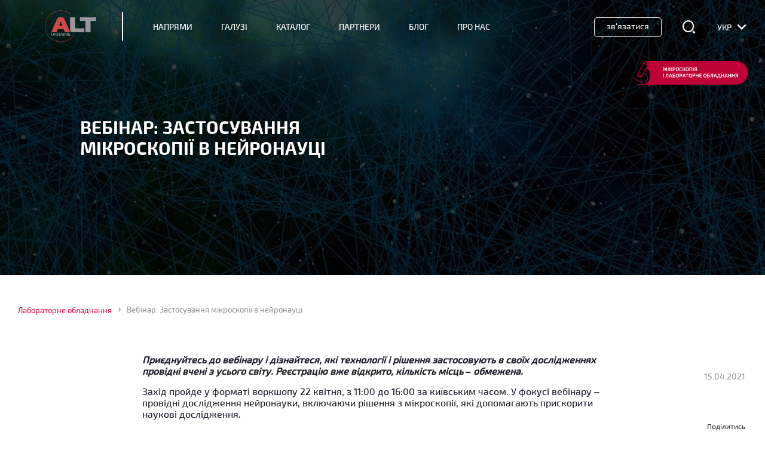

--- FILE ---
content_type: text/html; charset=UTF-8
request_url: https://alt.ua/news/vebinar-primenenie-mikroskopii-v-nejronauke
body_size: 39293
content:
<!doctype html>
<!--[if lt IE 7]>
<html class="no-js ie ie6 lt-ie9 lt-ie8 lt-ie7" lang="uk-UA"> <![endif]-->
<!--[if IE 7]>
<html class="no-js ie ie7 lt-ie9 lt-ie8" lang="uk-UA"> <![endif]-->
<!--[if IE 8]>
<html class="no-js ie ie8 lt-ie9" lang="uk-UA"> <![endif]-->
<!--[if gt IE 8]><!-->
<html lang="uk-UA"> <!--<![endif]-->
<head><meta charset="UTF-8" /><script>if(navigator.userAgent.match(/MSIE|Internet Explorer/i)||navigator.userAgent.match(/Trident\/7\..*?rv:11/i)){var href=document.location.href;if(!href.match(/[?&]nowprocket/)){if(href.indexOf("?")==-1){if(href.indexOf("#")==-1){document.location.href=href+"?nowprocket=1"}else{document.location.href=href.replace("#","?nowprocket=1#")}}else{if(href.indexOf("#")==-1){document.location.href=href+"&nowprocket=1"}else{document.location.href=href.replace("#","&nowprocket=1#")}}}}</script><script>(()=>{class RocketLazyLoadScripts{constructor(){this.v="2.0.4",this.userEvents=["keydown","keyup","mousedown","mouseup","mousemove","mouseover","mouseout","touchmove","touchstart","touchend","touchcancel","wheel","click","dblclick","input"],this.attributeEvents=["onblur","onclick","oncontextmenu","ondblclick","onfocus","onmousedown","onmouseenter","onmouseleave","onmousemove","onmouseout","onmouseover","onmouseup","onmousewheel","onscroll","onsubmit"]}async t(){this.i(),this.o(),/iP(ad|hone)/.test(navigator.userAgent)&&this.h(),this.u(),this.l(this),this.m(),this.k(this),this.p(this),this._(),await Promise.all([this.R(),this.L()]),this.lastBreath=Date.now(),this.S(this),this.P(),this.D(),this.O(),this.M(),await this.C(this.delayedScripts.normal),await this.C(this.delayedScripts.defer),await this.C(this.delayedScripts.async),await this.T(),await this.F(),await this.j(),await this.A(),window.dispatchEvent(new Event("rocket-allScriptsLoaded")),this.everythingLoaded=!0,this.lastTouchEnd&&await new Promise(t=>setTimeout(t,500-Date.now()+this.lastTouchEnd)),this.I(),this.H(),this.U(),this.W()}i(){this.CSPIssue=sessionStorage.getItem("rocketCSPIssue"),document.addEventListener("securitypolicyviolation",t=>{this.CSPIssue||"script-src-elem"!==t.violatedDirective||"data"!==t.blockedURI||(this.CSPIssue=!0,sessionStorage.setItem("rocketCSPIssue",!0))},{isRocket:!0})}o(){window.addEventListener("pageshow",t=>{this.persisted=t.persisted,this.realWindowLoadedFired=!0},{isRocket:!0}),window.addEventListener("pagehide",()=>{this.onFirstUserAction=null},{isRocket:!0})}h(){let t;function e(e){t=e}window.addEventListener("touchstart",e,{isRocket:!0}),window.addEventListener("touchend",function i(o){o.changedTouches[0]&&t.changedTouches[0]&&Math.abs(o.changedTouches[0].pageX-t.changedTouches[0].pageX)<10&&Math.abs(o.changedTouches[0].pageY-t.changedTouches[0].pageY)<10&&o.timeStamp-t.timeStamp<200&&(window.removeEventListener("touchstart",e,{isRocket:!0}),window.removeEventListener("touchend",i,{isRocket:!0}),"INPUT"===o.target.tagName&&"text"===o.target.type||(o.target.dispatchEvent(new TouchEvent("touchend",{target:o.target,bubbles:!0})),o.target.dispatchEvent(new MouseEvent("mouseover",{target:o.target,bubbles:!0})),o.target.dispatchEvent(new PointerEvent("click",{target:o.target,bubbles:!0,cancelable:!0,detail:1,clientX:o.changedTouches[0].clientX,clientY:o.changedTouches[0].clientY})),event.preventDefault()))},{isRocket:!0})}q(t){this.userActionTriggered||("mousemove"!==t.type||this.firstMousemoveIgnored?"keyup"===t.type||"mouseover"===t.type||"mouseout"===t.type||(this.userActionTriggered=!0,this.onFirstUserAction&&this.onFirstUserAction()):this.firstMousemoveIgnored=!0),"click"===t.type&&t.preventDefault(),t.stopPropagation(),t.stopImmediatePropagation(),"touchstart"===this.lastEvent&&"touchend"===t.type&&(this.lastTouchEnd=Date.now()),"click"===t.type&&(this.lastTouchEnd=0),this.lastEvent=t.type,t.composedPath&&t.composedPath()[0].getRootNode()instanceof ShadowRoot&&(t.rocketTarget=t.composedPath()[0]),this.savedUserEvents.push(t)}u(){this.savedUserEvents=[],this.userEventHandler=this.q.bind(this),this.userEvents.forEach(t=>window.addEventListener(t,this.userEventHandler,{passive:!1,isRocket:!0})),document.addEventListener("visibilitychange",this.userEventHandler,{isRocket:!0})}U(){this.userEvents.forEach(t=>window.removeEventListener(t,this.userEventHandler,{passive:!1,isRocket:!0})),document.removeEventListener("visibilitychange",this.userEventHandler,{isRocket:!0}),this.savedUserEvents.forEach(t=>{(t.rocketTarget||t.target).dispatchEvent(new window[t.constructor.name](t.type,t))})}m(){const t="return false",e=Array.from(this.attributeEvents,t=>"data-rocket-"+t),i="["+this.attributeEvents.join("],[")+"]",o="[data-rocket-"+this.attributeEvents.join("],[data-rocket-")+"]",s=(e,i,o)=>{o&&o!==t&&(e.setAttribute("data-rocket-"+i,o),e["rocket"+i]=new Function("event",o),e.setAttribute(i,t))};new MutationObserver(t=>{for(const n of t)"attributes"===n.type&&(n.attributeName.startsWith("data-rocket-")||this.everythingLoaded?n.attributeName.startsWith("data-rocket-")&&this.everythingLoaded&&this.N(n.target,n.attributeName.substring(12)):s(n.target,n.attributeName,n.target.getAttribute(n.attributeName))),"childList"===n.type&&n.addedNodes.forEach(t=>{if(t.nodeType===Node.ELEMENT_NODE)if(this.everythingLoaded)for(const i of[t,...t.querySelectorAll(o)])for(const t of i.getAttributeNames())e.includes(t)&&this.N(i,t.substring(12));else for(const e of[t,...t.querySelectorAll(i)])for(const t of e.getAttributeNames())this.attributeEvents.includes(t)&&s(e,t,e.getAttribute(t))})}).observe(document,{subtree:!0,childList:!0,attributeFilter:[...this.attributeEvents,...e]})}I(){this.attributeEvents.forEach(t=>{document.querySelectorAll("[data-rocket-"+t+"]").forEach(e=>{this.N(e,t)})})}N(t,e){const i=t.getAttribute("data-rocket-"+e);i&&(t.setAttribute(e,i),t.removeAttribute("data-rocket-"+e))}k(t){Object.defineProperty(HTMLElement.prototype,"onclick",{get(){return this.rocketonclick||null},set(e){this.rocketonclick=e,this.setAttribute(t.everythingLoaded?"onclick":"data-rocket-onclick","this.rocketonclick(event)")}})}S(t){function e(e,i){let o=e[i];e[i]=null,Object.defineProperty(e,i,{get:()=>o,set(s){t.everythingLoaded?o=s:e["rocket"+i]=o=s}})}e(document,"onreadystatechange"),e(window,"onload"),e(window,"onpageshow");try{Object.defineProperty(document,"readyState",{get:()=>t.rocketReadyState,set(e){t.rocketReadyState=e},configurable:!0}),document.readyState="loading"}catch(t){console.log("WPRocket DJE readyState conflict, bypassing")}}l(t){this.originalAddEventListener=EventTarget.prototype.addEventListener,this.originalRemoveEventListener=EventTarget.prototype.removeEventListener,this.savedEventListeners=[],EventTarget.prototype.addEventListener=function(e,i,o){o&&o.isRocket||!t.B(e,this)&&!t.userEvents.includes(e)||t.B(e,this)&&!t.userActionTriggered||e.startsWith("rocket-")||t.everythingLoaded?t.originalAddEventListener.call(this,e,i,o):(t.savedEventListeners.push({target:this,remove:!1,type:e,func:i,options:o}),"mouseenter"!==e&&"mouseleave"!==e||t.originalAddEventListener.call(this,e,t.savedUserEvents.push,o))},EventTarget.prototype.removeEventListener=function(e,i,o){o&&o.isRocket||!t.B(e,this)&&!t.userEvents.includes(e)||t.B(e,this)&&!t.userActionTriggered||e.startsWith("rocket-")||t.everythingLoaded?t.originalRemoveEventListener.call(this,e,i,o):t.savedEventListeners.push({target:this,remove:!0,type:e,func:i,options:o})}}J(t,e){this.savedEventListeners=this.savedEventListeners.filter(i=>{let o=i.type,s=i.target||window;return e!==o||t!==s||(this.B(o,s)&&(i.type="rocket-"+o),this.$(i),!1)})}H(){EventTarget.prototype.addEventListener=this.originalAddEventListener,EventTarget.prototype.removeEventListener=this.originalRemoveEventListener,this.savedEventListeners.forEach(t=>this.$(t))}$(t){t.remove?this.originalRemoveEventListener.call(t.target,t.type,t.func,t.options):this.originalAddEventListener.call(t.target,t.type,t.func,t.options)}p(t){let e;function i(e){return t.everythingLoaded?e:e.split(" ").map(t=>"load"===t||t.startsWith("load.")?"rocket-jquery-load":t).join(" ")}function o(o){function s(e){const s=o.fn[e];o.fn[e]=o.fn.init.prototype[e]=function(){return this[0]===window&&t.userActionTriggered&&("string"==typeof arguments[0]||arguments[0]instanceof String?arguments[0]=i(arguments[0]):"object"==typeof arguments[0]&&Object.keys(arguments[0]).forEach(t=>{const e=arguments[0][t];delete arguments[0][t],arguments[0][i(t)]=e})),s.apply(this,arguments),this}}if(o&&o.fn&&!t.allJQueries.includes(o)){const e={DOMContentLoaded:[],"rocket-DOMContentLoaded":[]};for(const t in e)document.addEventListener(t,()=>{e[t].forEach(t=>t())},{isRocket:!0});o.fn.ready=o.fn.init.prototype.ready=function(i){function s(){parseInt(o.fn.jquery)>2?setTimeout(()=>i.bind(document)(o)):i.bind(document)(o)}return"function"==typeof i&&(t.realDomReadyFired?!t.userActionTriggered||t.fauxDomReadyFired?s():e["rocket-DOMContentLoaded"].push(s):e.DOMContentLoaded.push(s)),o([])},s("on"),s("one"),s("off"),t.allJQueries.push(o)}e=o}t.allJQueries=[],o(window.jQuery),Object.defineProperty(window,"jQuery",{get:()=>e,set(t){o(t)}})}P(){const t=new Map;document.write=document.writeln=function(e){const i=document.currentScript,o=document.createRange(),s=i.parentElement;let n=t.get(i);void 0===n&&(n=i.nextSibling,t.set(i,n));const c=document.createDocumentFragment();o.setStart(c,0),c.appendChild(o.createContextualFragment(e)),s.insertBefore(c,n)}}async R(){return new Promise(t=>{this.userActionTriggered?t():this.onFirstUserAction=t})}async L(){return new Promise(t=>{document.addEventListener("DOMContentLoaded",()=>{this.realDomReadyFired=!0,t()},{isRocket:!0})})}async j(){return this.realWindowLoadedFired?Promise.resolve():new Promise(t=>{window.addEventListener("load",t,{isRocket:!0})})}M(){this.pendingScripts=[];this.scriptsMutationObserver=new MutationObserver(t=>{for(const e of t)e.addedNodes.forEach(t=>{"SCRIPT"!==t.tagName||t.noModule||t.isWPRocket||this.pendingScripts.push({script:t,promise:new Promise(e=>{const i=()=>{const i=this.pendingScripts.findIndex(e=>e.script===t);i>=0&&this.pendingScripts.splice(i,1),e()};t.addEventListener("load",i,{isRocket:!0}),t.addEventListener("error",i,{isRocket:!0}),setTimeout(i,1e3)})})})}),this.scriptsMutationObserver.observe(document,{childList:!0,subtree:!0})}async F(){await this.X(),this.pendingScripts.length?(await this.pendingScripts[0].promise,await this.F()):this.scriptsMutationObserver.disconnect()}D(){this.delayedScripts={normal:[],async:[],defer:[]},document.querySelectorAll("script[type$=rocketlazyloadscript]").forEach(t=>{t.hasAttribute("data-rocket-src")?t.hasAttribute("async")&&!1!==t.async?this.delayedScripts.async.push(t):t.hasAttribute("defer")&&!1!==t.defer||"module"===t.getAttribute("data-rocket-type")?this.delayedScripts.defer.push(t):this.delayedScripts.normal.push(t):this.delayedScripts.normal.push(t)})}async _(){await this.L();let t=[];document.querySelectorAll("script[type$=rocketlazyloadscript][data-rocket-src]").forEach(e=>{let i=e.getAttribute("data-rocket-src");if(i&&!i.startsWith("data:")){i.startsWith("//")&&(i=location.protocol+i);try{const o=new URL(i).origin;o!==location.origin&&t.push({src:o,crossOrigin:e.crossOrigin||"module"===e.getAttribute("data-rocket-type")})}catch(t){}}}),t=[...new Map(t.map(t=>[JSON.stringify(t),t])).values()],this.Y(t,"preconnect")}async G(t){if(await this.K(),!0!==t.noModule||!("noModule"in HTMLScriptElement.prototype))return new Promise(e=>{let i;function o(){(i||t).setAttribute("data-rocket-status","executed"),e()}try{if(navigator.userAgent.includes("Firefox/")||""===navigator.vendor||this.CSPIssue)i=document.createElement("script"),[...t.attributes].forEach(t=>{let e=t.nodeName;"type"!==e&&("data-rocket-type"===e&&(e="type"),"data-rocket-src"===e&&(e="src"),i.setAttribute(e,t.nodeValue))}),t.text&&(i.text=t.text),t.nonce&&(i.nonce=t.nonce),i.hasAttribute("src")?(i.addEventListener("load",o,{isRocket:!0}),i.addEventListener("error",()=>{i.setAttribute("data-rocket-status","failed-network"),e()},{isRocket:!0}),setTimeout(()=>{i.isConnected||e()},1)):(i.text=t.text,o()),i.isWPRocket=!0,t.parentNode.replaceChild(i,t);else{const i=t.getAttribute("data-rocket-type"),s=t.getAttribute("data-rocket-src");i?(t.type=i,t.removeAttribute("data-rocket-type")):t.removeAttribute("type"),t.addEventListener("load",o,{isRocket:!0}),t.addEventListener("error",i=>{this.CSPIssue&&i.target.src.startsWith("data:")?(console.log("WPRocket: CSP fallback activated"),t.removeAttribute("src"),this.G(t).then(e)):(t.setAttribute("data-rocket-status","failed-network"),e())},{isRocket:!0}),s?(t.fetchPriority="high",t.removeAttribute("data-rocket-src"),t.src=s):t.src="data:text/javascript;base64,"+window.btoa(unescape(encodeURIComponent(t.text)))}}catch(i){t.setAttribute("data-rocket-status","failed-transform"),e()}});t.setAttribute("data-rocket-status","skipped")}async C(t){const e=t.shift();return e?(e.isConnected&&await this.G(e),this.C(t)):Promise.resolve()}O(){this.Y([...this.delayedScripts.normal,...this.delayedScripts.defer,...this.delayedScripts.async],"preload")}Y(t,e){this.trash=this.trash||[];let i=!0;var o=document.createDocumentFragment();t.forEach(t=>{const s=t.getAttribute&&t.getAttribute("data-rocket-src")||t.src;if(s&&!s.startsWith("data:")){const n=document.createElement("link");n.href=s,n.rel=e,"preconnect"!==e&&(n.as="script",n.fetchPriority=i?"high":"low"),t.getAttribute&&"module"===t.getAttribute("data-rocket-type")&&(n.crossOrigin=!0),t.crossOrigin&&(n.crossOrigin=t.crossOrigin),t.integrity&&(n.integrity=t.integrity),t.nonce&&(n.nonce=t.nonce),o.appendChild(n),this.trash.push(n),i=!1}}),document.head.appendChild(o)}W(){this.trash.forEach(t=>t.remove())}async T(){try{document.readyState="interactive"}catch(t){}this.fauxDomReadyFired=!0;try{await this.K(),this.J(document,"readystatechange"),document.dispatchEvent(new Event("rocket-readystatechange")),await this.K(),document.rocketonreadystatechange&&document.rocketonreadystatechange(),await this.K(),this.J(document,"DOMContentLoaded"),document.dispatchEvent(new Event("rocket-DOMContentLoaded")),await this.K(),this.J(window,"DOMContentLoaded"),window.dispatchEvent(new Event("rocket-DOMContentLoaded"))}catch(t){console.error(t)}}async A(){try{document.readyState="complete"}catch(t){}try{await this.K(),this.J(document,"readystatechange"),document.dispatchEvent(new Event("rocket-readystatechange")),await this.K(),document.rocketonreadystatechange&&document.rocketonreadystatechange(),await this.K(),this.J(window,"load"),window.dispatchEvent(new Event("rocket-load")),await this.K(),window.rocketonload&&window.rocketonload(),await this.K(),this.allJQueries.forEach(t=>t(window).trigger("rocket-jquery-load")),await this.K(),this.J(window,"pageshow");const t=new Event("rocket-pageshow");t.persisted=this.persisted,window.dispatchEvent(t),await this.K(),window.rocketonpageshow&&window.rocketonpageshow({persisted:this.persisted})}catch(t){console.error(t)}}async K(){Date.now()-this.lastBreath>45&&(await this.X(),this.lastBreath=Date.now())}async X(){return document.hidden?new Promise(t=>setTimeout(t)):new Promise(t=>requestAnimationFrame(t))}B(t,e){return e===document&&"readystatechange"===t||(e===document&&"DOMContentLoaded"===t||(e===window&&"DOMContentLoaded"===t||(e===window&&"load"===t||e===window&&"pageshow"===t)))}static run(){(new RocketLazyLoadScripts).t()}}RocketLazyLoadScripts.run()})();</script>
    
    <title>
                    Вебінар: Застосування мікроскопії в нейронауці &#8212; АЛТ Україна ЛТД
            </title>
    <meta name="viewport" content="width=device-width,initial-scale=1">
        

    <link rel="pingback" href="https://alt.ua/xmlrpc.php" />
    <link rel="shortcut icon" href="/favicon.ico?ver=123" type="image/x-icon">
<meta name="wot-verification" content="f03f2eccdacee2fb370e"/> 
    
    

    <meta name='robots' content='index, follow, max-image-preview:large, max-snippet:-1, max-video-preview:-1' />
<link rel="alternate" href="https://alt.ua/news/vebinar-primenenie-mikroskopii-v-nejronauke" hreflang="uk" />
<link rel="alternate" href="https://alt.ua/ru/news-ru/vebinar-primenenie-mikroskopii-v-nejronauke-2" hreflang="ru" />

	<!-- This site is optimized with the Yoast SEO plugin v26.1.1 - https://yoast.com/wordpress/plugins/seo/ -->
	<meta name="description" content="Приєднуйтесь до вебінару і дізнайтеся, які технології і рішення застосовують в своїх дослідженнях провідні вчені з усього світу. Реєстрацію вже відкрито," />
	<link rel="canonical" href="https://alt.ua/news/vebinar-primenenie-mikroskopii-v-nejronauke" />
	<meta property="og:locale" content="uk_UA" />
	<meta property="og:locale:alternate" content="" />
	<meta property="og:type" content="article" />
	<meta property="og:title" content="Вебінар: Застосування мікроскопії в нейронауці &#8212; АЛТ Україна ЛТД" />
	<meta property="og:description" content="Приєднуйтесь до вебінару і дізнайтеся, які технології і рішення застосовують в своїх дослідженнях провідні вчені з усього світу. Реєстрацію вже відкрито," />
	<meta property="og:url" content="https://alt.ua/news/vebinar-primenenie-mikroskopii-v-nejronauke" />
	<meta property="og:site_name" content="АЛТ Україна ЛТД" />
	<meta property="article:publisher" content="https://www.facebook.com/ALTUkraine/" />
	<meta property="article:published_time" content="2021-04-15T06:31:00+00:00" />
	<meta property="article:modified_time" content="2024-01-24T14:43:50+00:00" />
	<meta property="og:image" content="https://alt.ua/wp-content/uploads/2021/03/VEB_PRIMENENIE-MIKROSKOPII-V_380.jpg" />
	<meta property="og:image:width" content="380" />
	<meta property="og:image:height" content="490" />
	<meta property="og:image:type" content="image/jpeg" />
	<meta name="author" content="Максим Базык" />
	<meta name="twitter:card" content="summary_large_image" />
	<script type="application/ld+json" class="yoast-schema-graph">{"@context":"https://schema.org","@graph":[{"@type":"Article","@id":"https://alt.ua/news/vebinar-primenenie-mikroskopii-v-nejronauke#article","isPartOf":{"@id":"https://alt.ua/news/vebinar-primenenie-mikroskopii-v-nejronauke"},"author":{"name":"Максим Базык","@id":"https://alt.ua/#/schema/person/12389b22c00979faa1ff31e00cc6ce77"},"headline":"Вебінар: Застосування мікроскопії в нейронауці","datePublished":"2021-04-15T06:31:00+00:00","dateModified":"2024-01-24T14:43:50+00:00","mainEntityOfPage":{"@id":"https://alt.ua/news/vebinar-primenenie-mikroskopii-v-nejronauke"},"wordCount":230,"publisher":{"@id":"https://alt.ua/#organization"},"image":{"@id":"https://alt.ua/news/vebinar-primenenie-mikroskopii-v-nejronauke#primaryimage"},"thumbnailUrl":"https://alt.ua/wp-content/uploads/2021/03/VEB_PRIMENENIE-MIKROSKOPII-V_380.jpg","keywords":["Мікроскопія і лабораторне обладнання"],"articleSection":["Новини"],"inLanguage":"uk-UA"},{"@type":"WebPage","@id":"https://alt.ua/news/vebinar-primenenie-mikroskopii-v-nejronauke","url":"https://alt.ua/news/vebinar-primenenie-mikroskopii-v-nejronauke","name":"Вебінар: Застосування мікроскопії в нейронауці &#8212; АЛТ Україна ЛТД","isPartOf":{"@id":"https://alt.ua/#website"},"primaryImageOfPage":{"@id":"https://alt.ua/news/vebinar-primenenie-mikroskopii-v-nejronauke#primaryimage"},"image":{"@id":"https://alt.ua/news/vebinar-primenenie-mikroskopii-v-nejronauke#primaryimage"},"thumbnailUrl":"https://alt.ua/wp-content/uploads/2021/03/VEB_PRIMENENIE-MIKROSKOPII-V_380.jpg","datePublished":"2021-04-15T06:31:00+00:00","dateModified":"2024-01-24T14:43:50+00:00","description":"Приєднуйтесь до вебінару і дізнайтеся, які технології і рішення застосовують в своїх дослідженнях провідні вчені з усього світу. Реєстрацію вже відкрито,","inLanguage":"uk-UA","potentialAction":[{"@type":"ReadAction","target":["https://alt.ua/news/vebinar-primenenie-mikroskopii-v-nejronauke"]}]},{"@type":"ImageObject","inLanguage":"uk-UA","@id":"https://alt.ua/news/vebinar-primenenie-mikroskopii-v-nejronauke#primaryimage","url":"https://alt.ua/wp-content/uploads/2021/03/VEB_PRIMENENIE-MIKROSKOPII-V_380.jpg","contentUrl":"https://alt.ua/wp-content/uploads/2021/03/VEB_PRIMENENIE-MIKROSKOPII-V_380.jpg","width":380,"height":490},{"@type":"WebSite","@id":"https://alt.ua/#website","url":"https://alt.ua/","name":"АЛТ Україна ЛТД","description":"Передові лабораторні технології","publisher":{"@id":"https://alt.ua/#organization"},"potentialAction":[{"@type":"SearchAction","target":{"@type":"EntryPoint","urlTemplate":"https://alt.ua/?s={search_term_string}"},"query-input":{"@type":"PropertyValueSpecification","valueRequired":true,"valueName":"search_term_string"}}],"inLanguage":"uk-UA"},{"@type":"Organization","@id":"https://alt.ua/#organization","name":"АЛТ Украина ЛТД","url":"https://alt.ua/","logo":{"@type":"ImageObject","inLanguage":"uk-UA","@id":"https://alt.ua/#/schema/logo/image/","url":"https://alt.ua/wp-content/uploads/2021/07/logo.png","contentUrl":"https://alt.ua/wp-content/uploads/2021/07/logo.png","width":225,"height":225,"caption":"АЛТ Украина ЛТД"},"image":{"@id":"https://alt.ua/#/schema/logo/image/"},"sameAs":["https://www.facebook.com/ALTUkraine/","https://www.linkedin.com/organization/10579136/"]},{"@type":"Person","@id":"https://alt.ua/#/schema/person/12389b22c00979faa1ff31e00cc6ce77","name":"Максим Базык","image":{"@type":"ImageObject","inLanguage":"uk-UA","@id":"https://alt.ua/#/schema/person/image/","url":"https://secure.gravatar.com/avatar/fa524bbcc487b7926592c919d7d285a2cdf10dedc1a6521ddc4639ad209d323e?s=96&d=mm&r=g","contentUrl":"https://secure.gravatar.com/avatar/fa524bbcc487b7926592c919d7d285a2cdf10dedc1a6521ddc4639ad209d323e?s=96&d=mm&r=g","caption":"Максим Базык"},"url":"https://alt.ua/author/bazykmax"}]}</script>
	<!-- / Yoast SEO plugin. -->



<style id='classic-theme-styles-inline-css' type='text/css'>
/*! This file is auto-generated */
.wp-block-button__link{color:#fff;background-color:#32373c;border-radius:9999px;box-shadow:none;text-decoration:none;padding:calc(.667em + 2px) calc(1.333em + 2px);font-size:1.125em}.wp-block-file__button{background:#32373c;color:#fff;text-decoration:none}
</style>
<link rel='stylesheet' id='wp-components-css' href='https://alt.ua/wp-includes/css/dist/components/style.min.css?ver=6.8.3' type='text/css' media='all' />
<link rel='stylesheet' id='wp-preferences-css' href='https://alt.ua/wp-includes/css/dist/preferences/style.min.css?ver=6.8.3' type='text/css' media='all' />
<link rel='stylesheet' id='wp-block-editor-css' href='https://alt.ua/wp-includes/css/dist/block-editor/style.min.css?ver=6.8.3' type='text/css' media='all' />
<link data-minify="1" rel='stylesheet' id='popup-maker-block-library-style-css' href='https://alt.ua/wp-content/cache/min/1/wp-content/plugins/popup-maker/dist/packages/block-library-style.css?ver=1768493535' type='text/css' media='all' />
<style id='global-styles-inline-css' type='text/css'>
:root{--wp--preset--aspect-ratio--square: 1;--wp--preset--aspect-ratio--4-3: 4/3;--wp--preset--aspect-ratio--3-4: 3/4;--wp--preset--aspect-ratio--3-2: 3/2;--wp--preset--aspect-ratio--2-3: 2/3;--wp--preset--aspect-ratio--16-9: 16/9;--wp--preset--aspect-ratio--9-16: 9/16;--wp--preset--color--black: #000000;--wp--preset--color--cyan-bluish-gray: #abb8c3;--wp--preset--color--white: #ffffff;--wp--preset--color--pale-pink: #f78da7;--wp--preset--color--vivid-red: #cf2e2e;--wp--preset--color--luminous-vivid-orange: #ff6900;--wp--preset--color--luminous-vivid-amber: #fcb900;--wp--preset--color--light-green-cyan: #7bdcb5;--wp--preset--color--vivid-green-cyan: #00d084;--wp--preset--color--pale-cyan-blue: #8ed1fc;--wp--preset--color--vivid-cyan-blue: #0693e3;--wp--preset--color--vivid-purple: #9b51e0;--wp--preset--gradient--vivid-cyan-blue-to-vivid-purple: linear-gradient(135deg,rgba(6,147,227,1) 0%,rgb(155,81,224) 100%);--wp--preset--gradient--light-green-cyan-to-vivid-green-cyan: linear-gradient(135deg,rgb(122,220,180) 0%,rgb(0,208,130) 100%);--wp--preset--gradient--luminous-vivid-amber-to-luminous-vivid-orange: linear-gradient(135deg,rgba(252,185,0,1) 0%,rgba(255,105,0,1) 100%);--wp--preset--gradient--luminous-vivid-orange-to-vivid-red: linear-gradient(135deg,rgba(255,105,0,1) 0%,rgb(207,46,46) 100%);--wp--preset--gradient--very-light-gray-to-cyan-bluish-gray: linear-gradient(135deg,rgb(238,238,238) 0%,rgb(169,184,195) 100%);--wp--preset--gradient--cool-to-warm-spectrum: linear-gradient(135deg,rgb(74,234,220) 0%,rgb(151,120,209) 20%,rgb(207,42,186) 40%,rgb(238,44,130) 60%,rgb(251,105,98) 80%,rgb(254,248,76) 100%);--wp--preset--gradient--blush-light-purple: linear-gradient(135deg,rgb(255,206,236) 0%,rgb(152,150,240) 100%);--wp--preset--gradient--blush-bordeaux: linear-gradient(135deg,rgb(254,205,165) 0%,rgb(254,45,45) 50%,rgb(107,0,62) 100%);--wp--preset--gradient--luminous-dusk: linear-gradient(135deg,rgb(255,203,112) 0%,rgb(199,81,192) 50%,rgb(65,88,208) 100%);--wp--preset--gradient--pale-ocean: linear-gradient(135deg,rgb(255,245,203) 0%,rgb(182,227,212) 50%,rgb(51,167,181) 100%);--wp--preset--gradient--electric-grass: linear-gradient(135deg,rgb(202,248,128) 0%,rgb(113,206,126) 100%);--wp--preset--gradient--midnight: linear-gradient(135deg,rgb(2,3,129) 0%,rgb(40,116,252) 100%);--wp--preset--font-size--small: 13px;--wp--preset--font-size--medium: 20px;--wp--preset--font-size--large: 36px;--wp--preset--font-size--x-large: 42px;--wp--preset--spacing--20: 0.44rem;--wp--preset--spacing--30: 0.67rem;--wp--preset--spacing--40: 1rem;--wp--preset--spacing--50: 1.5rem;--wp--preset--spacing--60: 2.25rem;--wp--preset--spacing--70: 3.38rem;--wp--preset--spacing--80: 5.06rem;--wp--preset--shadow--natural: 6px 6px 9px rgba(0, 0, 0, 0.2);--wp--preset--shadow--deep: 12px 12px 50px rgba(0, 0, 0, 0.4);--wp--preset--shadow--sharp: 6px 6px 0px rgba(0, 0, 0, 0.2);--wp--preset--shadow--outlined: 6px 6px 0px -3px rgba(255, 255, 255, 1), 6px 6px rgba(0, 0, 0, 1);--wp--preset--shadow--crisp: 6px 6px 0px rgba(0, 0, 0, 1);}:where(.is-layout-flex){gap: 0.5em;}:where(.is-layout-grid){gap: 0.5em;}body .is-layout-flex{display: flex;}.is-layout-flex{flex-wrap: wrap;align-items: center;}.is-layout-flex > :is(*, div){margin: 0;}body .is-layout-grid{display: grid;}.is-layout-grid > :is(*, div){margin: 0;}:where(.wp-block-columns.is-layout-flex){gap: 2em;}:where(.wp-block-columns.is-layout-grid){gap: 2em;}:where(.wp-block-post-template.is-layout-flex){gap: 1.25em;}:where(.wp-block-post-template.is-layout-grid){gap: 1.25em;}.has-black-color{color: var(--wp--preset--color--black) !important;}.has-cyan-bluish-gray-color{color: var(--wp--preset--color--cyan-bluish-gray) !important;}.has-white-color{color: var(--wp--preset--color--white) !important;}.has-pale-pink-color{color: var(--wp--preset--color--pale-pink) !important;}.has-vivid-red-color{color: var(--wp--preset--color--vivid-red) !important;}.has-luminous-vivid-orange-color{color: var(--wp--preset--color--luminous-vivid-orange) !important;}.has-luminous-vivid-amber-color{color: var(--wp--preset--color--luminous-vivid-amber) !important;}.has-light-green-cyan-color{color: var(--wp--preset--color--light-green-cyan) !important;}.has-vivid-green-cyan-color{color: var(--wp--preset--color--vivid-green-cyan) !important;}.has-pale-cyan-blue-color{color: var(--wp--preset--color--pale-cyan-blue) !important;}.has-vivid-cyan-blue-color{color: var(--wp--preset--color--vivid-cyan-blue) !important;}.has-vivid-purple-color{color: var(--wp--preset--color--vivid-purple) !important;}.has-black-background-color{background-color: var(--wp--preset--color--black) !important;}.has-cyan-bluish-gray-background-color{background-color: var(--wp--preset--color--cyan-bluish-gray) !important;}.has-white-background-color{background-color: var(--wp--preset--color--white) !important;}.has-pale-pink-background-color{background-color: var(--wp--preset--color--pale-pink) !important;}.has-vivid-red-background-color{background-color: var(--wp--preset--color--vivid-red) !important;}.has-luminous-vivid-orange-background-color{background-color: var(--wp--preset--color--luminous-vivid-orange) !important;}.has-luminous-vivid-amber-background-color{background-color: var(--wp--preset--color--luminous-vivid-amber) !important;}.has-light-green-cyan-background-color{background-color: var(--wp--preset--color--light-green-cyan) !important;}.has-vivid-green-cyan-background-color{background-color: var(--wp--preset--color--vivid-green-cyan) !important;}.has-pale-cyan-blue-background-color{background-color: var(--wp--preset--color--pale-cyan-blue) !important;}.has-vivid-cyan-blue-background-color{background-color: var(--wp--preset--color--vivid-cyan-blue) !important;}.has-vivid-purple-background-color{background-color: var(--wp--preset--color--vivid-purple) !important;}.has-black-border-color{border-color: var(--wp--preset--color--black) !important;}.has-cyan-bluish-gray-border-color{border-color: var(--wp--preset--color--cyan-bluish-gray) !important;}.has-white-border-color{border-color: var(--wp--preset--color--white) !important;}.has-pale-pink-border-color{border-color: var(--wp--preset--color--pale-pink) !important;}.has-vivid-red-border-color{border-color: var(--wp--preset--color--vivid-red) !important;}.has-luminous-vivid-orange-border-color{border-color: var(--wp--preset--color--luminous-vivid-orange) !important;}.has-luminous-vivid-amber-border-color{border-color: var(--wp--preset--color--luminous-vivid-amber) !important;}.has-light-green-cyan-border-color{border-color: var(--wp--preset--color--light-green-cyan) !important;}.has-vivid-green-cyan-border-color{border-color: var(--wp--preset--color--vivid-green-cyan) !important;}.has-pale-cyan-blue-border-color{border-color: var(--wp--preset--color--pale-cyan-blue) !important;}.has-vivid-cyan-blue-border-color{border-color: var(--wp--preset--color--vivid-cyan-blue) !important;}.has-vivid-purple-border-color{border-color: var(--wp--preset--color--vivid-purple) !important;}.has-vivid-cyan-blue-to-vivid-purple-gradient-background{background: var(--wp--preset--gradient--vivid-cyan-blue-to-vivid-purple) !important;}.has-light-green-cyan-to-vivid-green-cyan-gradient-background{background: var(--wp--preset--gradient--light-green-cyan-to-vivid-green-cyan) !important;}.has-luminous-vivid-amber-to-luminous-vivid-orange-gradient-background{background: var(--wp--preset--gradient--luminous-vivid-amber-to-luminous-vivid-orange) !important;}.has-luminous-vivid-orange-to-vivid-red-gradient-background{background: var(--wp--preset--gradient--luminous-vivid-orange-to-vivid-red) !important;}.has-very-light-gray-to-cyan-bluish-gray-gradient-background{background: var(--wp--preset--gradient--very-light-gray-to-cyan-bluish-gray) !important;}.has-cool-to-warm-spectrum-gradient-background{background: var(--wp--preset--gradient--cool-to-warm-spectrum) !important;}.has-blush-light-purple-gradient-background{background: var(--wp--preset--gradient--blush-light-purple) !important;}.has-blush-bordeaux-gradient-background{background: var(--wp--preset--gradient--blush-bordeaux) !important;}.has-luminous-dusk-gradient-background{background: var(--wp--preset--gradient--luminous-dusk) !important;}.has-pale-ocean-gradient-background{background: var(--wp--preset--gradient--pale-ocean) !important;}.has-electric-grass-gradient-background{background: var(--wp--preset--gradient--electric-grass) !important;}.has-midnight-gradient-background{background: var(--wp--preset--gradient--midnight) !important;}.has-small-font-size{font-size: var(--wp--preset--font-size--small) !important;}.has-medium-font-size{font-size: var(--wp--preset--font-size--medium) !important;}.has-large-font-size{font-size: var(--wp--preset--font-size--large) !important;}.has-x-large-font-size{font-size: var(--wp--preset--font-size--x-large) !important;}
:where(.wp-block-post-template.is-layout-flex){gap: 1.25em;}:where(.wp-block-post-template.is-layout-grid){gap: 1.25em;}
:where(.wp-block-columns.is-layout-flex){gap: 2em;}:where(.wp-block-columns.is-layout-grid){gap: 2em;}
:root :where(.wp-block-pullquote){font-size: 1.5em;line-height: 1.6;}
</style>
<link rel='stylesheet' id='chaty-front-css-css' href='https://alt.ua/wp-content/plugins/chaty/css/chaty-front.min.css?ver=3.5.01764923826' type='text/css' media='all' />
<link data-minify="1" rel='stylesheet' id='popup-maker-site-css' href='https://alt.ua/wp-content/cache/min/1/wp-content/plugins/popup-maker/dist/assets/site.css?ver=1768493535' type='text/css' media='all' />
<style id='popup-maker-site-inline-css' type='text/css'>
/* Popup Theme 20966: Тема по умолчанию */
.pum-theme-20966, .pum-theme-tema-po-umolchaniyu { background-color: rgba( 255, 255, 255, 1.00 ) } 
.pum-theme-20966 .pum-container, .pum-theme-tema-po-umolchaniyu .pum-container { padding: 18px; border-radius: 0px; border: 1px none #000000; box-shadow: 1px 1px 3px 0px rgba( 2, 2, 2, 0.23 ); background-color: rgba( 249, 249, 249, 1.00 ) } 
.pum-theme-20966 .pum-title, .pum-theme-tema-po-umolchaniyu .pum-title { color: #000000; text-align: left; text-shadow: 0px 0px 0px rgba( 2, 2, 2, 0.23 ); font-family: inherit; font-weight: 400; font-size: 32px; font-style: normal; line-height: 36px } 
.pum-theme-20966 .pum-content, .pum-theme-tema-po-umolchaniyu .pum-content { color: #8c8c8c; font-family: inherit; font-weight: 400; font-style: inherit } 
.pum-theme-20966 .pum-content + .pum-close, .pum-theme-tema-po-umolchaniyu .pum-content + .pum-close { position: absolute; height: auto; width: auto; left: auto; right: 0px; bottom: auto; top: 0px; padding: 8px; color: #ffffff; font-family: inherit; font-weight: 400; font-size: 12px; font-style: inherit; line-height: 36px; border: 1px none #ffffff; border-radius: 0px; box-shadow: 1px 1px 3px 0px rgba( 2, 2, 2, 0.23 ); text-shadow: 0px 0px 0px rgba( 0, 0, 0, 0.23 ); background-color: rgba( 0, 183, 205, 1.00 ) } 

/* Popup Theme 20967: Light Box */
.pum-theme-20967, .pum-theme-lightbox { background-color: rgba( 0, 0, 0, 0.60 ) } 
.pum-theme-20967 .pum-container, .pum-theme-lightbox .pum-container { padding: 18px; border-radius: 3px; border: 8px solid #000000; box-shadow: 0px 0px 30px 0px rgba( 2, 2, 2, 1.00 ); background-color: rgba( 255, 255, 255, 1.00 ) } 
.pum-theme-20967 .pum-title, .pum-theme-lightbox .pum-title { color: #000000; text-align: left; text-shadow: 0px 0px 0px rgba( 2, 2, 2, 0.23 ); font-family: inherit; font-weight: 100; font-size: 32px; line-height: 36px } 
.pum-theme-20967 .pum-content, .pum-theme-lightbox .pum-content { color: #000000; font-family: inherit; font-weight: 100 } 
.pum-theme-20967 .pum-content + .pum-close, .pum-theme-lightbox .pum-content + .pum-close { position: absolute; height: 26px; width: 26px; left: auto; right: -13px; bottom: auto; top: -13px; padding: 0px; color: #ffffff; font-family: Arial; font-weight: 100; font-size: 24px; line-height: 24px; border: 2px solid #ffffff; border-radius: 26px; box-shadow: 0px 0px 15px 1px rgba( 2, 2, 2, 0.75 ); text-shadow: 0px 0px 0px rgba( 0, 0, 0, 0.23 ); background-color: rgba( 0, 0, 0, 1.00 ) } 

/* Popup Theme 20968: Enterprise Blue */
.pum-theme-20968, .pum-theme-enterprise-blue { background-color: rgba( 0, 0, 0, 0.70 ) } 
.pum-theme-20968 .pum-container, .pum-theme-enterprise-blue .pum-container { padding: 28px; border-radius: 5px; border: 1px none #000000; box-shadow: 0px 10px 25px 4px rgba( 2, 2, 2, 0.50 ); background-color: rgba( 255, 255, 255, 1.00 ) } 
.pum-theme-20968 .pum-title, .pum-theme-enterprise-blue .pum-title { color: #315b7c; text-align: left; text-shadow: 0px 0px 0px rgba( 2, 2, 2, 0.23 ); font-family: inherit; font-weight: 100; font-size: 34px; line-height: 36px } 
.pum-theme-20968 .pum-content, .pum-theme-enterprise-blue .pum-content { color: #2d2d2d; font-family: inherit; font-weight: 100 } 
.pum-theme-20968 .pum-content + .pum-close, .pum-theme-enterprise-blue .pum-content + .pum-close { position: absolute; height: 28px; width: 28px; left: auto; right: 8px; bottom: auto; top: 8px; padding: 4px; color: #ffffff; font-family: Times New Roman; font-weight: 100; font-size: 20px; line-height: 20px; border: 1px none #ffffff; border-radius: 42px; box-shadow: 0px 0px 0px 0px rgba( 2, 2, 2, 0.23 ); text-shadow: 0px 0px 0px rgba( 0, 0, 0, 0.23 ); background-color: rgba( 49, 91, 124, 1.00 ) } 

/* Popup Theme 20969: Hello Box */
.pum-theme-20969, .pum-theme-hello-box { background-color: rgba( 0, 0, 0, 0.75 ) } 
.pum-theme-20969 .pum-container, .pum-theme-hello-box .pum-container { padding: 30px; border-radius: 80px; border: 14px solid #81d742; box-shadow: 0px 0px 0px 0px rgba( 2, 2, 2, 0.00 ); background-color: rgba( 255, 255, 255, 1.00 ) } 
.pum-theme-20969 .pum-title, .pum-theme-hello-box .pum-title { color: #2d2d2d; text-align: left; text-shadow: 0px 0px 0px rgba( 2, 2, 2, 0.23 ); font-family: Montserrat; font-weight: 100; font-size: 32px; line-height: 36px } 
.pum-theme-20969 .pum-content, .pum-theme-hello-box .pum-content { color: #2d2d2d; font-family: inherit; font-weight: 100 } 
.pum-theme-20969 .pum-content + .pum-close, .pum-theme-hello-box .pum-content + .pum-close { position: absolute; height: auto; width: auto; left: auto; right: -30px; bottom: auto; top: -30px; padding: 0px; color: #2d2d2d; font-family: Times New Roman; font-weight: 100; font-size: 32px; line-height: 28px; border: 1px none #ffffff; border-radius: 28px; box-shadow: 0px 0px 0px 0px rgba( 2, 2, 2, 0.23 ); text-shadow: 0px 0px 0px rgba( 0, 0, 0, 0.23 ); background-color: rgba( 255, 255, 255, 1.00 ) } 

/* Popup Theme 20970: Режущий край */
.pum-theme-20970, .pum-theme-cutting-edge { background-color: rgba( 0, 0, 0, 0.50 ) } 
.pum-theme-20970 .pum-container, .pum-theme-cutting-edge .pum-container { padding: 18px; border-radius: 0px; border: 1px none #000000; box-shadow: 0px 10px 25px 0px rgba( 2, 2, 2, 0.50 ); background-color: rgba( 30, 115, 190, 1.00 ) } 
.pum-theme-20970 .pum-title, .pum-theme-cutting-edge .pum-title { color: #ffffff; text-align: left; text-shadow: 0px 0px 0px rgba( 2, 2, 2, 0.23 ); font-family: Sans-Serif; font-weight: 100; font-size: 26px; line-height: 28px } 
.pum-theme-20970 .pum-content, .pum-theme-cutting-edge .pum-content { color: #ffffff; font-family: inherit; font-weight: 100 } 
.pum-theme-20970 .pum-content + .pum-close, .pum-theme-cutting-edge .pum-content + .pum-close { position: absolute; height: 24px; width: 24px; left: auto; right: 0px; bottom: auto; top: 0px; padding: 0px; color: #1e73be; font-family: Times New Roman; font-weight: 100; font-size: 32px; line-height: 24px; border: 1px none #ffffff; border-radius: 0px; box-shadow: -1px 1px 1px 0px rgba( 2, 2, 2, 0.10 ); text-shadow: -1px 1px 1px rgba( 0, 0, 0, 0.10 ); background-color: rgba( 238, 238, 34, 1.00 ) } 

/* Popup Theme 20971: Рамка границы */
.pum-theme-20971, .pum-theme-framed-border { background-color: rgba( 255, 255, 255, 0.50 ) } 
.pum-theme-20971 .pum-container, .pum-theme-framed-border .pum-container { padding: 18px; border-radius: 0px; border: 20px outset #dd3333; box-shadow: 1px 1px 3px 0px rgba( 2, 2, 2, 0.97 ) inset; background-color: rgba( 255, 251, 239, 1.00 ) } 
.pum-theme-20971 .pum-title, .pum-theme-framed-border .pum-title { color: #000000; text-align: left; text-shadow: 0px 0px 0px rgba( 2, 2, 2, 0.23 ); font-family: inherit; font-weight: 100; font-size: 32px; line-height: 36px } 
.pum-theme-20971 .pum-content, .pum-theme-framed-border .pum-content { color: #2d2d2d; font-family: inherit; font-weight: 100 } 
.pum-theme-20971 .pum-content + .pum-close, .pum-theme-framed-border .pum-content + .pum-close { position: absolute; height: 20px; width: 20px; left: auto; right: -20px; bottom: auto; top: -20px; padding: 0px; color: #ffffff; font-family: Tahoma; font-weight: 700; font-size: 16px; line-height: 18px; border: 1px none #ffffff; border-radius: 0px; box-shadow: 0px 0px 0px 0px rgba( 2, 2, 2, 0.23 ); text-shadow: 0px 0px 0px rgba( 0, 0, 0, 0.23 ); background-color: rgba( 0, 0, 0, 0.55 ) } 

/* Popup Theme 20972: Плавающая панель, светло-голубая */
.pum-theme-20972, .pum-theme-floating-bar { background-color: rgba( 255, 255, 255, 0.00 ) } 
.pum-theme-20972 .pum-container, .pum-theme-floating-bar .pum-container { padding: 8px; border-radius: 0px; border: 1px none #000000; box-shadow: 1px 1px 3px 0px rgba( 2, 2, 2, 0.23 ); background-color: rgba( 238, 246, 252, 1.00 ) } 
.pum-theme-20972 .pum-title, .pum-theme-floating-bar .pum-title { color: #505050; text-align: left; text-shadow: 0px 0px 0px rgba( 2, 2, 2, 0.23 ); font-family: inherit; font-weight: 400; font-size: 32px; line-height: 36px } 
.pum-theme-20972 .pum-content, .pum-theme-floating-bar .pum-content { color: #505050; font-family: inherit; font-weight: 400 } 
.pum-theme-20972 .pum-content + .pum-close, .pum-theme-floating-bar .pum-content + .pum-close { position: absolute; height: 18px; width: 18px; left: auto; right: 5px; bottom: auto; top: 50%; padding: 0px; color: #505050; font-family: Sans-Serif; font-weight: 700; font-size: 15px; line-height: 18px; border: 1px solid #505050; border-radius: 15px; box-shadow: 0px 0px 0px 0px rgba( 2, 2, 2, 0.00 ); text-shadow: 0px 0px 0px rgba( 0, 0, 0, 0.00 ); background-color: rgba( 255, 255, 255, 0.00 ); transform: translate(0, -50%) } 

/* Popup Theme 20973: Только контент - Для конструкторов страниц или редактора блоков */
.pum-theme-20973, .pum-theme-content-only { background-color: rgba( 0, 0, 0, 0.70 ) } 
.pum-theme-20973 .pum-container, .pum-theme-content-only .pum-container { padding: 0px; border-radius: 0px; border: 1px none #000000; box-shadow: 0px 0px 0px 0px rgba( 2, 2, 2, 0.00 ) } 
.pum-theme-20973 .pum-title, .pum-theme-content-only .pum-title { color: #000000; text-align: left; text-shadow: 0px 0px 0px rgba( 2, 2, 2, 0.23 ); font-family: inherit; font-weight: 400; font-size: 32px; line-height: 36px } 
.pum-theme-20973 .pum-content, .pum-theme-content-only .pum-content { color: #8c8c8c; font-family: inherit; font-weight: 400 } 
.pum-theme-20973 .pum-content + .pum-close, .pum-theme-content-only .pum-content + .pum-close { position: absolute; height: 18px; width: 18px; left: auto; right: 7px; bottom: auto; top: 7px; padding: 0px; color: #000000; font-family: inherit; font-weight: 700; font-size: 20px; line-height: 20px; border: 1px none #ffffff; border-radius: 15px; box-shadow: 0px 0px 0px 0px rgba( 2, 2, 2, 0.00 ); text-shadow: 0px 0px 0px rgba( 0, 0, 0, 0.00 ); background-color: rgba( 255, 255, 255, 0.00 ) } 

#pum-20977 {z-index: 1999999999}
#pum-20976 {z-index: 1999999999}
#pum-20974 {z-index: 1999999999}

</style>
<style id='rocket-lazyload-inline-css' type='text/css'>
.rll-youtube-player{position:relative;padding-bottom:56.23%;height:0;overflow:hidden;max-width:100%;}.rll-youtube-player:focus-within{outline: 2px solid currentColor;outline-offset: 5px;}.rll-youtube-player iframe{position:absolute;top:0;left:0;width:100%;height:100%;z-index:100;background:0 0}.rll-youtube-player img{bottom:0;display:block;left:0;margin:auto;max-width:100%;width:100%;position:absolute;right:0;top:0;border:none;height:auto;-webkit-transition:.4s all;-moz-transition:.4s all;transition:.4s all}.rll-youtube-player img:hover{-webkit-filter:brightness(75%)}.rll-youtube-player .play{height:100%;width:100%;left:0;top:0;position:absolute;background:url(https://alt.ua/wp-content/plugins/wp-rocket/assets/img/youtube.png) no-repeat center;background-color: transparent !important;cursor:pointer;border:none;}
</style>
<link data-minify="1" rel='stylesheet' id='alt-style-css' href='https://alt.ua/wp-content/cache/min/1/wp-content/themes/alt/assets/css/style.css?ver=1768493535' type='text/css' media='all' />
<link data-minify="1" rel='stylesheet' id='main-media-css' href='https://alt.ua/wp-content/cache/min/1/wp-content/themes/alt/assets/css/media.css?ver=1768493535' type='text/css' media='all' />
<script type="text/javascript" src="https://alt.ua/wp-includes/js/jquery/jquery.min.js?ver=3.7.1" id="jquery-core-js"></script>
<script type="rocketlazyloadscript" data-rocket-type="text/javascript" data-rocket-src="https://alt.ua/wp-includes/js/jquery/jquery-migrate.min.js?ver=3.4.1" id="jquery-migrate-js"></script>
<script type="text/javascript" id="seo-automated-link-building-js-extra">
/* <![CDATA[ */
var seoAutomatedLinkBuilding = {"ajaxUrl":"https:\/\/alt.ua\/wp-admin\/admin-ajax.php"};
/* ]]> */
</script>
<script type="rocketlazyloadscript" data-minify="1" data-rocket-type="text/javascript" data-rocket-src="https://alt.ua/wp-content/cache/min/1/wp-content/plugins/seo-automated-link-building/js/seo-automated-link-building.js?ver=1768493535" id="seo-automated-link-building-js"></script>
<link rel="https://api.w.org/" href="https://alt.ua/wp-json/" /><link rel="alternate" title="JSON" type="application/json" href="https://alt.ua/wp-json/wp/v2/posts/6550" /><link rel="alternate" title="oEmbed (JSON)" type="application/json+oembed" href="https://alt.ua/wp-json/oembed/1.0/embed?url=https%3A%2F%2Falt.ua%2Fnews%2Fvebinar-primenenie-mikroskopii-v-nejronauke" />
<link rel="alternate" title="oEmbed (XML)" type="text/xml+oembed" href="https://alt.ua/wp-json/oembed/1.0/embed?url=https%3A%2F%2Falt.ua%2Fnews%2Fvebinar-primenenie-mikroskopii-v-nejronauke&#038;format=xml" />
<meta name="facebook-domain-verification" content="m7jnu08jyx2vge7a3xqil3kt7wcr40" /><script type="rocketlazyloadscript">document.createElement( "picture" );if(!window.HTMLPictureElement && document.addEventListener) {window.addEventListener("DOMContentLoaded", function() {var s = document.createElement("script");s.src = "https://alt.ua/wp-content/plugins/webp-express/js/picturefill.min.js";document.body.appendChild(s);});}</script>
		<script type="rocketlazyloadscript">
		(function(h,o,t,j,a,r){
			h.hj=h.hj||function(){(h.hj.q=h.hj.q||[]).push(arguments)};
			h._hjSettings={hjid:3082103,hjsv:5};
			a=o.getElementsByTagName('head')[0];
			r=o.createElement('script');r.async=1;
			r.src=t+h._hjSettings.hjid+j+h._hjSettings.hjsv;
			a.appendChild(r);
		})(window,document,'//static.hotjar.com/c/hotjar-','.js?sv=');
		</script>
		<link rel="llms-sitemap" href="https://alt.ua/llms.txt" />
		<style type="text/css" id="wp-custom-css">
			td {
	border: solid 2px grey;
}
blockquote p{
	    border-left: 10px solid #e00034;
    padding: 10px;
    font-weight: 800;
    font-size: 18px;
}
.maincontent-news-internal .wrap-content ol {
    list-style: revert;
    margin-left: 10pt;
}
div.text > ul {
list-style-type: disc;
}
div.text > ul > li{
margin: 15pt;
}
div.text > p{
margin-bottom: 10pt;
}
h1.page-title {
	font-size: 18pt;
	margin-bottom: 20pt;
}
.reklama-block {
	display: grid;
  place-items: center;
}
.maincontent-news-internal .post-content .text ul li:before {
   display:none;
}
main.maincontent-innerpage div.wrap {
 width: 90%;
}
.content_for_tabs .list_content .item .title {
 font-size: 16pt;
}
div.other_bl>ul>li {
  list-style: disc;
  margin-left: 15pt;
}
i.sui {
	font-style: inherit;
}
.atention .su-spoiler-icon-plus.su-spoiler-closed .su-spoiler-icon:before {
  content: '\f06e';
}
.author-blog .su-column-inner img {
 height: 200px;
 float: right;
 padding-right: 10pt;
}
.text .author-blog h4{
font-style: italic;
font-size: 12pt;
color: #e00034;
}
.content_for_tabs .main_content h2 {
	margin-bottom: 15px;
}
div.text > .su-row.author-blog > ul > li {
   margin-bottom: 10px;
}
.author-blog .su-column-inner img#jensen {
 height: 90px;
 float: right;
 padding-right: 10pt;
}
.tag-description p{
padding-bottom: 10px;
}
.tag-description h2{
	font-size: 14pt;
	padding-bottom: 10px;
}
.tag-description ul{
	margin-bottom: 10px;
}
.tag-description ul>li{
	list-style: disc;
	margin-left: 15pt;
}
.tab_content.osobenosti div.main_content h3{
  font-weight: normal;
  margin-bottom: 10px;
}
.author-blog ol>li{
	list-style-type: decimal;
	margin-left: 15pt;
	margin-bottom: 10pt;
}
.content_for_tabs .main_content h2, .content_for_tabs .main_content h3 {
	font-weight: 400;
	margin-bottom: 10pt;
}
div.content_for_tabs b {
 font-weight: 600;
 color: #e00034;
}
div.about_the--partner td {
 padding: 10pt;
 text-align:center;
 border: 2px solid grey;
}
.about_the--partner a b{
 color: #e00034;
 text-decoration: underline #e00034;
}
.about_the--partner ol {
  margin-left: 0;
  list-style: none;
  counter-reset: li;
  font-family: calibri;
}
.about_the--partner ol>li {
  padding: 10px 0;
  position: relative;
  left: 1.5em;
  margin-bottom: 0.75em;
  padding-left: 1em;
  background: #f6f6f6;
}
.about_the--partner ol>li:before {
  padding: 10px 0;
  position: absolute;
  top: 0;
  bottom: 0;
  left: -1.5em;
  width: 1.875em;
  text-align: center;
  color: white;
  font-weight: bold;
  background: #e00034;
  border-bottom-left-radius: 70em;
  border-top-left-radius: 70em;
  counter-increment: li;
  content: counter(li);
}
.content_brand b {
	font-weight: bold;
}
tr td ul li{
	list-style: disc;
}
.su-service-content ul li{
	list-style: disc;
}
.vulcan img{
	height: 250px;
}
.lena-poleno td{
	text-align: center;
} 
.en-focus {
	font-size: 18px;
}
.en-focus h4{
	font-size: 20px;
	padding-bottom: 10px;
}
.tabs_content .wp-caption-text {
font-style: italic;
font-size: 14px;
}
cite {
	font-family: 'Exo2Light';
}
.tabs_content .wp-caption-text {
  padding-top: 10px;
	font-family: 'Exo2Light';
}
.speaker h4{
font-style: italic;
color: #e00034;
}
.speaker img{
	border-radius: 30pt;
}
#speaker td{
	border-color: #fff;
}
#speaker img{
float: right;
border-radius: 30pt;
}
div .text td{
 padding: 10pt;
 text-align:center;
 border: 2px solid grey;
}
div .text table{
	margin-bottom: 10pt;
}
.img-left {
	 display: flex;
    align-items: center;
}
div#pum_popup_title_20977 {
color: #e00034;
font-size: 22px;
}
button.pum-theme-20968 .pum-close, .pum-theme-enterprise-blue .pum-content + .pum-close {
background-color: rgb(224 0 52);
}
#popmake-20977 li.lang-item {
padding-bottom: 5px;
}
#popmake-20977 li.lang-item a{
color: #1f1d2a;
}
#popmake-20977 li.lang-item a:hover{
color: #e00034;
}
.messengers-alt img{
	width: 90px;
	padding: 10px;
}
.messengers-alt img:hover{
  transition: transform 1s;
  transform: rotate(360deg);
}
.qrcodereweiv{
	padding: 15px;
}
div.su-spoiler-style-fancy>.su-spoiler-title {
    background-color: #e56482;
    color: #fff;
    font-size: 12pt;
}
div.su-spoiler-content > ul > li {
	list-style-type: disc;
}		</style>
		<noscript><style id="rocket-lazyload-nojs-css">.rll-youtube-player, [data-lazy-src]{display:none !important;}</style></noscript>

    <link rel="preload" href="/wp-content/themes/alt/assets/fonts/exo2medium.woff" as="font" type="font/woff" crossorigin="anonymous">
    <link rel="preload" href="/wp-content/themes/alt/assets/fonts/exo2.woff" as="font" type="font/woff" crossorigin="anonymous">
    <link rel="preload" href="/wp-content/themes/alt/assets/fonts/exo2bold.woff" as="font" type="font/woff" crossorigin="anonymous">

    <!-- Google Tag Manager -->
    <script type="rocketlazyloadscript">(function(w,d,s,l,i){w[l]=w[l]||[];w[l].push({'gtm.start':
          new Date().getTime(),event:'gtm.js'});var f=d.getElementsByTagName(s)[0],
        j=d.createElement(s),dl=l!='dataLayer'?'&l='+l:'';j.async=true;j.src=
        'https://www.googletagmanager.com/gtm.js?id='+i+dl;f.parentNode.insertBefore(j,f);
      })(window,document,'script','dataLayer','GTM-KTFC6Q2');</script>
    <!-- End Google Tag Manager -->

<meta name="generator" content="WP Rocket 3.19.4" data-wpr-features="wpr_delay_js wpr_minify_js wpr_lazyload_iframes wpr_minify_css wpr_preload_links wpr_desktop" /></head><body class="mainhead-big head-with-border   wp-singular post-template-default single single-post postid-6550 single-format-standard wp-theme-alt cookies-not-set" data-id="top" data-template="base.twig">
<!-- Google Tag Manager (noscript) -->
<noscript><iframe src="https://www.googletagmanager.com/ns.html?id=GTM-KTFC6Q2"
                  height="0" width="0" style="display:none;visibility:hidden"></iframe></noscript>
<!-- End Google Tag Manager (noscript) -->

<div data-rocket-location-hash="92e1814ba6ba461dcc709ef8198e22e9" class="right-menu">
            <div data-rocket-location-hash="b7e3e3e1b851c0cbc485da5106114359" class="menu_title">
            Меню
        </div>
    

        <div data-rocket-location-hash="11ced1a653075d49fbda5f47648e80ed" class="aj_search"></div>

    <div data-rocket-location-hash="1f41331f1f180a0a00d4c7e8cc6b17ab" class="custom-search-wrap">
        <input type="text" autocomplete="off" placeholder="" value="" name="s" class="custom-search blured">
        <div data-rocket-location-hash="cc8f6e56009db4917f3f4c11b562fa97" class="custom-search-btn"></div>
    </div>

    <ul class="asidenav asidenav-main aside-nav-adaptive">
                    <li class="has-child-item">
                <a href="#">Напрями</a>
                                    <ul class="sub-menu">
                                                    <li><a href="https://alt.ua/directions/mikroskopiya-i-laboratorne-obladnannya" data-wpel-link="internal">Мікроскопія і лабораторне обладнання</a></li>
                                                    <li><a href="https://alt.ua/directions/molekulyarna-i-klitinna-biologiya" data-wpel-link="internal">Молекулярна і клітинна біологія</a></li>
                                                    <li><a href="https://alt.ua/directions/sluzhba-krovi-ta-transfuziologiya" data-wpel-link="internal">Ендоскопія та трансфузіологія</a></li>
                                                    <li><a href="https://alt.ua/directions/hromatografiya-i-spektroskopiya-2" data-wpel-link="internal">Хроматографія і спектроскопія</a></li>
                                            </ul>
                            </li>
                    <li class="has-child-item">
                <a href="#">Галузі</a>
                                    <ul class="sub-menu">
                                                    <li><a href="https://alt.ua/otrasls/agro-3" data-wpel-link="internal">Агро</a></li>
                                                    <li><a href="https://alt.ua/otrasls/kriminalistika-2" data-wpel-link="internal">Криміналістика</a></li>
                                                    <li><a href="https://alt.ua/otrasls/meditsina-2" data-wpel-link="internal">Медицина</a></li>
                                                    <li><a href="https://alt.ua/otrasls/materialoznavstvo" data-wpel-link="internal">Матеріалознавство</a></li>
                                                    <li><a href="https://alt.ua/otrasls/nauka-2" data-wpel-link="internal">Наука</a></li>
                                                    <li><a href="https://alt.ua/otrasls/harchova-promislovist" data-wpel-link="internal">Харчова промисловість</a></li>
                                                    <li><a href="https://alt.ua/otrasls/ekologiya-2" data-wpel-link="internal">Екологія</a></li>
                                                    <li><a href="https://alt.ua/otrasls/energetika-2" data-wpel-link="internal">Енергетика</a></li>
                                                    <li><a href="https://alt.ua/otrasls/farmatsevtika-2" data-wpel-link="internal">Фармацевтика</a></li>
                                                    <li><a href="https://alt.ua/otrasls/transfuziologiya" data-wpel-link="internal">Трансфузіологія</a></li>
                                                    <li><a href="https://alt.ua/otrasls/transplantologiya-2" data-wpel-link="internal">Трансплантологія</a></li>
                                            </ul>
                            </li>
                    <li class="">
                <a href="https://alt.ua/products-ua" data-wpel-link="internal">Каталог</a>
                            </li>
                    <li class="">
                <a href="https://alt.ua/partneri" data-wpel-link="internal">Партнери</a>
                            </li>
                    <li class="">
                <a href="https://alt.ua/blog" data-wpel-link="internal">Блог</a>
                            </li>
                    <li class="has-child-item">
                <a href="#">Про нас</a>
                                    <ul class="sub-menu">
                                                    <li><a href="/tag/alt-academy" data-wpel-link="internal">#ALT Academy</a></li>
                                                    <li><a href="https://alt.ua/about-us-uk" data-wpel-link="internal">Про компанію</a></li>
                                                    <li><a href="https://alt.ua/about-us-uk/vakansiyi" data-wpel-link="internal">Вакансії</a></li>
                                                    <li><a href="https://alt.ua/news" data-wpel-link="internal">Новини</a></li>
                                                    <li><a href="https://alt.ua/about-us-uk/contacts-uk" data-wpel-link="internal">Контакти</a></li>
                                            </ul>
                            </li>
            </ul>

    
        <div data-rocket-location-hash="bf87df9828281b4c02f98a6cec35addc" class="lang_bl">
            <dl class="de-select2 de-select-language">
                <dt class="">Укр</dt>
                <dd>
                                            <a class="current" href="https://alt.ua/news/vebinar-primenenie-mikroskopii-v-nejronauke" data-wpel-link="internal">Укр</a>
                                            <a class="" href="">Eng</a>
                                            <a class="" href="https://alt.ua/ru/news-ru/vebinar-primenenie-mikroskopii-v-nejronauke-2">Рус</a>
                                    </dd>
            </dl>
        </div>
    </div>        
        
    	<div data-rocket-location-hash="414e8504d76810098790037da6743ca8" class="wrapper_header_w_back news-internal-header_w_back header_shadow header_change_media ">
        <div data-rocket-location-hash="0503665e1b6255cf6ea3c28aeb61b758" class="header-breadcrumbs-default">
            <div data-rocket-location-hash="3b3f586c1ead37596071c9c145ff0ad4" class="breadcrumbs-block">
  <div class="breadcrumbs-block-inner">
    <div class="breadcrumbs">
      <ol class="wrap">
        <li>
          <a rel="home" href="https://alt.ua/" data-wpel-link="internal">
            <span>Лабораторне обладнання</span>
          </a>
        </li>

        
        <li class="last_ch">
          <span >
             Вебінар: Застосування мікроскопії в нейронауці           </span>
        </li>
      </ol>
    </div>
  </div>
</div>
        </div>
        <div data-rocket-location-hash="8a264389b272d3a9a236e90850e7fb60" class="header">
            <picture><source srcset="https://alt.ua/wp-content/webp-express/webp-images/uploads/2021/03/VEB_PRIMENENIE-MIKROSKOPII-V_1920.jpg.webp" type="image/webp"><img class="back webpexpress-processed" src="https://alt.ua/wp-content/uploads/2021/03/VEB_PRIMENENIE-MIKROSKOPII-V_1920.jpg" alt=""></picture>

                            <img class="labe_photo_blog" src="https://alt.ua/wp-content/uploads/2023/12/Mikroskopiya_lejb.svg" id="microscopy" >
                        
	        <div data-rocket-location-hash="81cf4983a7d0bb46ab614f7f05b0ac37" class="wrapper">

                                    <h1 class="content-title">Вебінар: Застосування мікроскопії в нейронауці</h1>
                			</div>
	    </div>


        <header data-rocket-location-hash="559cc599e2b612e12cec310e2473b4eb" class="mainhead mainhead2  "> 

    <div data-rocket-location-hash="57c6f846f61b0dfba540d132049c92b0" class="wrap cf">
        <div class="fl mainhead-part">

            <a href="https://alt.ua/" class="logo  new">
                
                <svg style="width: 100%; height: 100%;" width="404" height="249" viewBox="0 0 404 249" fill="none" xmlns="http://www.w3.org/2000/svg">
                    <path fill-rule="evenodd" clip-rule="evenodd" d="M125.1 246.3C105.5 246.3 86.2 241.7 68.8 232.7C51.4 223.7 36.5 210.6 25.2 194.6C13.9 178.6 6.69998 160.1 4.09998 140.7C1.49998 121.3 3.59998 101.5 10.2 83.1C16.8 64.7 27.8 48.1 42.2 34.9C56.6 21.7 74 12 92.9 6.89998C111.8 1.79998 131.7 1.19998 150.8 5.39998C169.9 9.59998 187.8 18.3 202.8 30.8H206.9C187.7 14.1 163.8 3.59999 138.4 0.899991C113 -1.80001 87.5 3.39999 65.2 15.7C42.9 28 24.9 46.9 13.6 69.8C2.29998 92.7 -1.60001 118.5 2.29999 143.6C6.19999 168.8 17.8 192.2 35.4 210.6C53 229 75.9 241.5 100.9 246.5C125.9 251.5 151.8 248.6 175.2 238.4C198.6 228.2 218.2 211 231.4 189.2H228.2C217.3 206.7 202.1 221.1 184 231.2C166 241 145.7 246.3 125.1 246.3Z" fill="#D24A48"/>
                    <path fill-rule="evenodd" clip-rule="evenodd" d="M96.5 66.4C100.3 57.8 105.8 52.3 124.9 52.3C136.7 52.3 147.4 53.7 153.1 66.4L199.2 170H157.1L147.4 146.2H102.8L92.8 170H50.8L96.5 66.4ZM112.1 119.2H138L126.9 90.1C126.6 89.4 125.8 87.6 125.3 87.6C124.8 87.6 124.2 89.4 123.7 90.1L112.1 119.2Z" fill="#D24A48"/>
                    <path fill-rule="evenodd" clip-rule="evenodd" d="M217.3 169.8C212.5 170.1 207.7 168.8 203.7 166.2C202.1 164.8 200.8 163 199.9 161.1C199 159.1 198.5 157 198.5 154.9V53.7H238.5V133.9C238.5 135.9 239.3 137.8 240.5 139.4C242.5 140.5 244.8 141 247.1 140.8H311.1V169.9H217.3V169.8Z" fill="#97989A"/>
                    <path fill-rule="evenodd" clip-rule="evenodd" d="M320 169.8V82.5H275.9V53.7H404V82.5H359.9V169.8H320Z" fill="#97989A"/>
                    <path d="M65.4 194C65.8 193.5 66.1 193 66.3 192.4C66.5 191.8 66.5 191.2 66.4 190.5V177.9H70.5V191C70.6 192 70.4 192.9 70.1 193.8C69.8 194.7 69.2 195.5 68.5 196.2C66.2 197.9 63.4 198.6 60.6 198.4C57.8 198.7 54.9 197.9 52.6 196.2C51.9 195.5 51.4 194.7 51 193.8C50.6 192.9 50.5 191.9 50.6 191V177.8H54.9V190.4C54.8 191 54.9 191.7 55.1 192.3C55.3 192.9 55.6 193.5 56 193.9C57.3 194.9 58.9 195.4 60.5 195.3C62.4 195.5 64.1 195 65.4 194Z" fill="#97989A"/>
                    <path d="M91 198.1L81.6 190.3C81.2 190.1 80.8 189.7 80.6 189.3C80.4 188.9 80.2 188.4 80.2 187.9C80.2 187.4 80.3 186.9 80.4 186.5C80.6 186.1 80.9 185.7 81.3 185.4L89.9 177.8H95.1L85.2 186.1C84.7 186.5 84.2 186.9 84.2 187.6C84.2 188.3 84.9 189 85.5 189.5L96.5 198L91 198.1ZM74.6 177.9H79V198.2H74.6V177.9Z" fill="#97989A"/>
                    <path d="M98.1 181.4C98 180.9 98.1 180.4 98.3 180C98.5 179.6 98.7 179.1 99.1 178.8C99.9 178.2 100.9 178 101.9 178H112.8C113.7 177.9 114.6 178 115.5 178.3C116.4 178.6 117.1 179.1 117.7 179.8C118.6 181.1 119 182.7 118.8 184.3C118.9 185.9 118.6 187.5 117.8 188.9C117.4 189.6 116.7 190.2 115.9 190.6C115.1 191 114.3 191.1 113.4 191H110.5L119.2 198.1H113.8L106.3 191.7C105.7 191.3 105.4 190.7 105.2 190V189.5C105.2 188.7 105.9 188.1 107.1 188.1H111.4C111.8 188.1 112.3 188.1 112.7 187.9C113.1 187.7 113.5 187.5 113.8 187.1C114.2 186.2 114.4 185.3 114.3 184.3C114.4 183.8 114.3 183.3 114.2 182.8C114.1 182.3 113.8 181.8 113.5 181.5C112.8 181 111.9 180.8 111.1 180.9H104.1C103.9 180.9 103.7 180.9 103.5 181C103.3 181.1 103.1 181.2 103 181.3C102.8 181.4 102.7 181.6 102.6 181.8C102.5 182 102.5 182.2 102.5 182.4V198.3H98.2L98.1 181.4Z" fill="#97989A"/>
                    <path d="M127.8 190.2H136.6L132.8 182C132.8 182 132.8 181.4 132.2 181.4C131.6 181.4 131.7 182 131.6 182.2L127.8 190.2ZM128.5 179.9C128.8 179.1 129.3 178.5 130 178.1C130.7 177.7 131.5 177.5 132.3 177.6C133.1 177.5 133.9 177.7 134.6 178.1C135.3 178.5 135.8 179.1 136.1 179.9L144.7 198.2H140.1L137.8 193H126.8L124.5 198.2H119.9L128.5 179.9Z" fill="#97989A"/>
                    <path d="M150.6 177.9H146.2V198.2H150.6V177.9Z" fill="#97989A"/>
                    <path d="M177.1 195.5C177.1 197.6 175.5 198.4 173.7 198.4C173 198.5 172.3 198.3 171.6 198C171 197.7 170.4 197.2 170 196.6L160.4 183.1C160 182.7 159.9 182.6 159.9 182.6C159.9 182.6 159.4 182.6 159.4 183.2V198.1H155.2V180.3C155.2 178.6 156.6 177.5 158.7 177.5C159.4 177.4 160.1 177.5 160.7 177.8C161.3 178.1 161.9 178.5 162.3 179.1L172 192.7C172 192.7 172 193.2 172.5 193.2C173 193.2 172.9 192.9 172.9 192.7V177.7H177.1V195.5Z" fill="#97989A"/>
                    <path d="M184.6 198.1C183.7 198.2 182.7 198 182 197.5C181.7 197.2 181.5 196.8 181.3 196.4C181.2 196 181.1 195.5 181.2 195.1V180.7C181.2 180.3 181.2 179.9 181.4 179.6C181.5 179.2 181.7 178.9 182 178.6C182.8 178 183.8 177.7 184.8 177.8H199.5V180.8H187.1C186.7 180.8 186.3 180.9 185.9 181.1C185.8 181.2 185.7 181.4 185.6 181.6C185.5 181.8 185.5 182 185.5 182.1V186.2H199.1V189.3H185.5V194.1C185.5 194.4 185.6 194.7 185.8 194.9C185.8 194.9 186.6 194.9 187.3 194.9H199.5V198L184.6 198.1Z" fill="#97989A"/>
                </svg>
            </a>






            <ul class="mainnav">
                                    <li>
                        <a href="#">Напрями</a>
                                                    <ul class="sub-menu">
                                                                    <li><a href="https://alt.ua/directions/mikroskopiya-i-laboratorne-obladnannya" data-wpel-link="internal">Мікроскопія і лабораторне обладнання</a></li>
                                                                    <li><a href="https://alt.ua/directions/molekulyarna-i-klitinna-biologiya" data-wpel-link="internal">Молекулярна і клітинна біологія</a></li>
                                                                    <li><a href="https://alt.ua/directions/sluzhba-krovi-ta-transfuziologiya" data-wpel-link="internal">Ендоскопія та трансфузіологія</a></li>
                                                                    <li><a href="https://alt.ua/directions/hromatografiya-i-spektroskopiya-2" data-wpel-link="internal">Хроматографія і спектроскопія</a></li>
                                                            </ul>
                                            </li>
                                    <li>
                        <a href="#">Галузі</a>
                                                    <ul class="sub-menu">
                                                                    <li><a href="https://alt.ua/otrasls/agro-3" data-wpel-link="internal">Агро</a></li>
                                                                    <li><a href="https://alt.ua/otrasls/kriminalistika-2" data-wpel-link="internal">Криміналістика</a></li>
                                                                    <li><a href="https://alt.ua/otrasls/meditsina-2" data-wpel-link="internal">Медицина</a></li>
                                                                    <li><a href="https://alt.ua/otrasls/materialoznavstvo" data-wpel-link="internal">Матеріалознавство</a></li>
                                                                    <li><a href="https://alt.ua/otrasls/nauka-2" data-wpel-link="internal">Наука</a></li>
                                                                    <li><a href="https://alt.ua/otrasls/harchova-promislovist" data-wpel-link="internal">Харчова промисловість</a></li>
                                                                    <li><a href="https://alt.ua/otrasls/ekologiya-2" data-wpel-link="internal">Екологія</a></li>
                                                                    <li><a href="https://alt.ua/otrasls/energetika-2" data-wpel-link="internal">Енергетика</a></li>
                                                                    <li><a href="https://alt.ua/otrasls/farmatsevtika-2" data-wpel-link="internal">Фармацевтика</a></li>
                                                                    <li><a href="https://alt.ua/otrasls/transfuziologiya" data-wpel-link="internal">Трансфузіологія</a></li>
                                                                    <li><a href="https://alt.ua/otrasls/transplantologiya-2" data-wpel-link="internal">Трансплантологія</a></li>
                                                            </ul>
                                            </li>
                                    <li>
                        <a href="https://alt.ua/products-ua" data-wpel-link="internal">Каталог</a>
                                            </li>
                                    <li>
                        <a href="https://alt.ua/partneri" data-wpel-link="internal">Партнери</a>
                                            </li>
                                    <li>
                        <a href="https://alt.ua/blog" data-wpel-link="internal">Блог</a>
                                            </li>
                                    <li>
                        <a href="#">Про нас</a>
                                                    <ul class="sub-menu">
                                                                    <li><a href="/tag/alt-academy" data-wpel-link="internal">#ALT Academy</a></li>
                                                                    <li><a href="https://alt.ua/about-us-uk" data-wpel-link="internal">Про компанію</a></li>
                                                                    <li><a href="https://alt.ua/about-us-uk/vakansiyi" data-wpel-link="internal">Вакансії</a></li>
                                                                    <li><a href="https://alt.ua/news" data-wpel-link="internal">Новини</a></li>
                                                                    <li><a href="https://alt.ua/about-us-uk/contacts-uk" data-wpel-link="internal">Контакти</a></li>
                                                            </ul>
                                            </li>
                            </ul>
        </div>
        <div class="fr mainhead-part">
            <div class="contact_us show js-popup-trigger" data-trigger=".js-popup-callback">Зв'язатися</div>
            <div class="searchform">
                <button type="button" class="deco-icon icon-search open_search_3"></button>
            </div>

                            <dl class="de-select2 de-select-language">
                    <dt class="">Укр</dt>
                    <dd>
                                                    <a class="lang_ uk current" href="https://alt.ua/news/vebinar-primenenie-mikroskopii-v-nejronauke" data-wpel-link="internal">Укр</a>
                                                    <a class="lang_ en " href="">Eng</a>
                                                    <a class="lang_ ru " href="https://alt.ua/ru/news-ru/vebinar-primenenie-mikroskopii-v-nejronauke-2">Рус</a>
                                            </dd>
                </dl>
                        <div class="trigger-menu open_aside_menu">
                <i class="icon-ham"></i>
            </div>
        </div>
    </div>
</header>


<div data-rocket-location-hash="ae1d151f7acd27c9b729c491a06a659a" class="aj_search">
	<div data-rocket-location-hash="4e4fb01060bf60e0257bb82fbeb09881" class="search_what_need">Пошукаємо, що <span>потрібно</span> <span class="exit-icon"><img src="https://alt.ua/wp-content/themes/alt/assets/img/svg/exit-search-form-icon.svg" alt="exit-form"></span></div>

	<form role="search" method="get" id="searchform" aria-label="header_sf" action="https://alt.ua/" >
		<input type="text" autocomplete="off" placeholder="Введіть запит" value="" name="s" id="s" />

		<input type="button" id="searchsubmit" value="Пошук" />
	</form>

	<div data-rocket-location-hash="f17a6e10121c20f9bd9ffb0562e4b74d" id="aj_searchresults"></div>
</div>





<div data-rocket-location-hash="b71ad83ae9b87726c2fe54629903f6eb" class="popup js-popup js-popup-callback">
    <div data-rocket-location-hash="6306c4cd06d8046891f3a18e8bfa8b70" class="popup-inner">
        <div class="popup-head">
            Зв'яжіться з нами
            <svg class="popup-close js-popup-close" width="20" height="20" viewBox="0 0 20 20" fill="none" xmlns="http://www.w3.org/2000/svg">
                <path d="M20 2.01429L17.9857 0L10 7.98571L2.01429 0L0 2.01429L7.98571 10L0 17.9857L2.01429 20L10 12.0143L17.9857 20L20 17.9857L12.0143 10L20 2.01429Z" fill="white"/>
            </svg>
        </div>
        <div class="popup-body">
            
<div class="wpcf7 no-js" id="wpcf7-f26021-o1" lang="ru-RU" dir="ltr" data-wpcf7-id="26021">
<div class="screen-reader-response"><p role="status" aria-live="polite" aria-atomic="true"></p> <ul></ul></div>
<form action="/news/vebinar-primenenie-mikroskopii-v-nejronauke#wpcf7-f26021-o1" method="post" class="wpcf7-form init contact-form" aria-label="Contact form" novalidate="novalidate" data-status="init">
<fieldset class="hidden-fields-container"><input type="hidden" name="_wpcf7" value="26021" /><input type="hidden" name="_wpcf7_version" value="6.1.2" /><input type="hidden" name="_wpcf7_locale" value="ru_RU" /><input type="hidden" name="_wpcf7_unit_tag" value="wpcf7-f26021-o1" /><input type="hidden" name="_wpcf7_container_post" value="0" /><input type="hidden" name="_wpcf7_posted_data_hash" value="" /><input type="hidden" name="_wpcf7_recaptcha_response" value="" />
</fieldset>
<div class="input">
	<p><span class="wpcf7-form-control-wrap" data-name="your-name"><input size="40" maxlength="400" class="wpcf7-form-control wpcf7-text" autocomplete="off" aria-invalid="false" placeholder="ПІБ" value="" type="text" name="your-name" /></span>
	</p>
</div>
<div class="input">
	<p><span class="wpcf7-form-control-wrap" data-name="your-email"><input size="40" maxlength="400" class="wpcf7-form-control wpcf7-email wpcf7-validates-as-required wpcf7-text wpcf7-validates-as-email" autocomplete="off" aria-required="true" aria-invalid="false" placeholder="E-mail *" value="" type="email" name="your-email" /></span>
	</p>
</div>
<div class="input">
	<p><span class="wpcf7-form-control-wrap" data-name="number-phone"><input size="40" maxlength="400" class="wpcf7-form-control wpcf7-text wpcf7-validates-as-required mask_c" autocomplete="off" aria-required="true" aria-invalid="false" placeholder="Телефон *" value="" type="text" name="number-phone" /></span>
	</p>
</div>
<div class="input select">
	<p><span class="wpcf7-form-control-wrap" data-name="direction"><select class="wpcf7-form-control wpcf7-select" aria-invalid="false" name="direction"><option value="Вибрати напрямок">Вибрати напрямок</option><option value="Хроматографія і спектроскопія">Хроматографія і спектроскопія</option><option value="Молекулярна і клітинна біологія">Молекулярна і клітинна біологія</option><option value="Мікроскопія і лабораторне обладнання">Мікроскопія і лабораторне обладнання</option><option value="Служба крові та трансфузіологія">Служба крові та трансфузіологія</option></select></span>
	</p>
</div>
<div class="input textarea">
	<p><span class="wpcf7-form-control-wrap" data-name="your-message"><textarea cols="40" rows="10" maxlength="2000" class="wpcf7-form-control wpcf7-textarea" aria-invalid="false" placeholder="Повідомлення" name="your-message"></textarea></span>
	</p>
</div>
<div class="sub">
	<p><input class="wpcf7-form-control wpcf7-submit has-spinner" type="submit" value="Відправити запит" />
	</p>
</div>
<div class="none">
	<p><span class="wpcf7-form-control-wrap" data-name="lid"><input size="40" maxlength="400" class="wpcf7-form-control wpcf7-text" aria-invalid="false" value="Лид 1" type="text" name="lid" /></span>
	</p>
</div>
<div class="none">
	<p><span class="wpcf7-form-control-wrap" data-name="link"><input size="40" maxlength="400" class="wpcf7-form-control wpcf7-text page_link" aria-invalid="false" value="" type="text" name="link" /></span>
	</p>
</div><p style="display: none !important;" class="akismet-fields-container" data-prefix="_wpcf7_ak_"><label>&#916;<textarea name="_wpcf7_ak_hp_textarea" cols="45" rows="8" maxlength="100"></textarea></label><input type="hidden" id="ak_js_1" name="_wpcf7_ak_js" value="214"/><script type="rocketlazyloadscript">document.getElementById( "ak_js_1" ).setAttribute( "value", ( new Date() ).getTime() );</script></p><input type='hidden' class='wpcf7-pum' value='{"closepopup":false,"closedelay":0,"openpopup":false,"openpopup_id":0}' /><div class="wpcf7-response-output" aria-hidden="true"></div>
</form>
</div>

        </div>
    </div>
</div>

<div data-rocket-location-hash="2e70214f08b37e04865dad275ed74932" class="page-container">
    <div data-rocket-location-hash="90a9974d8cf3c496e0d63e9833c7b914" class="page-container-overflow"></div>
    <script type="application/ld+json">
        {
            "@context": "http://schema.org",
            "@type": "MedicalOrganization",
            "name": "АЛТ Украина ЛТД",
            "url": "https://alt.ua",
            "logo": "https://alt.ua/wp-content/uploads/2021/06/Group.svg",
            "contactPoint": [
                {
                    "@type": "ContactPoint",
                    "telephone": "+38 044 492-72-70",
                    "contactType": "customer service",
                    "email": "info@alt.ua",
                    "areaServed": [
                        "UA"
                    ],
                    "contactOption": [
                        "TollFree"
                    ],
                    "availableLanguage": [
                        "English",
                        "Ukrainian",
                        "Russian"
                    ]
                }
            ],
            "sameAs": [
                "https://www.facebook.com/ALTUkraine/",
                "https://www.linkedin.com/company/alt-ukraine/?trk=nav_account_sub_nav_company",
                "https://www.youtube.com/c/ALTUkraine"
            ]
        }
    </script>

    <script type="application/ld+json">
        {
            "@context": "http://schema.org",
            "@type": "SiteNavigationElement",
            "name": [
                                    "Напрями",
                                    "Мікроскопія і лабораторне обладнання",
                                    "Молекулярна і клітинна біологія",
                                    "Ендоскопія та трансфузіологія",
                                    "Хроматографія і спектроскопія",
                                    "Галузі",
                                    "Агро",
                                    "Криміналістика",
                                    "Медицина",
                                    "Матеріалознавство",
                                    "Наука",
                                    "Харчова промисловість",
                                    "Екологія",
                                    "Енергетика",
                                    "Фармацевтика",
                                    "Трансфузіологія",
                                    "Трансплантологія",
                                    "Каталог",
                                    "Партнери",
                                    "Блог",
                                    "Про нас",
                                    "#ALT Academy",
                                    "Про компанію",
                                    "Вакансії",
                                    "Новини",
                                    "Контакти"
                            ],
            "url": [
                                    "#",
                                    "https://alt.ua/directions/mikroskopiya-i-laboratorne-obladnannya",
                                    "https://alt.ua/directions/molekulyarna-i-klitinna-biologiya",
                                    "https://alt.ua/directions/sluzhba-krovi-ta-transfuziologiya",
                                    "https://alt.ua/directions/hromatografiya-i-spektroskopiya-2",
                                    "#",
                                    "https://alt.ua/otrasls/agro-3",
                                    "https://alt.ua/otrasls/kriminalistika-2",
                                    "https://alt.ua/otrasls/meditsina-2",
                                    "https://alt.ua/otrasls/materialoznavstvo",
                                    "https://alt.ua/otrasls/nauka-2",
                                    "https://alt.ua/otrasls/harchova-promislovist",
                                    "https://alt.ua/otrasls/ekologiya-2",
                                    "https://alt.ua/otrasls/energetika-2",
                                    "https://alt.ua/otrasls/farmatsevtika-2",
                                    "https://alt.ua/otrasls/transfuziologiya",
                                    "https://alt.ua/otrasls/transplantologiya-2",
                                    "https://alt.ua/products-ua",
                                    "https://alt.ua/partneri",
                                    "https://alt.ua/blog",
                                    "#",
                                    "/tag/alt-academy",
                                    "https://alt.ua/about-us-uk",
                                    "https://alt.ua/about-us-uk/vakansiyi",
                                    "https://alt.ua/news",
                                    "https://alt.ua/about-us-uk/contacts-uk"
                            ]
        }
    </script>

    
    <main data-rocket-location-hash="68c53c3a9a8981c791cd6b530bf6b776" class="maincontent-news-internal">

        <div class="breadcrumbs-block">
  <div class="breadcrumbs-block-inner">
    <div class="breadcrumbs">
      <ol itemscope itemtype="https://schema.org/BreadcrumbList" class="wrap">
        <li itemprop="itemListElement" itemscope
            itemtype="https://schema.org/ListItem">
          <a itemprop="item" rel="home" href="https://alt.ua/" data-wpel-link="internal">
            <span itemprop="name">Лабораторне обладнання</span>
          </a>
          <meta itemprop="position" content="1"/>
                  </li>

        
        <li itemprop="itemListElement" itemscope
            itemtype="https://schema.org/ListItem"
            class="last_ch">
          <span itemprop="name">
             Вебінар: Застосування мікроскопії в нейронауці           </span>
          <meta itemprop="position" content="2"/>
        </li>
      </ol>
    </div>
  </div>
</div>

        <div class="post-info">
            <div class="post-info-top">
                               <div class="post-date">
                    15.04.2021
                </div>
            </div>
            <div class="post-info-bottom">
                <div class="post-share-title">
                    Поділитись
                </div>
                <div class="post-share-socials">
                    <a href="https://www.facebook.com/sharer.php?u=https://alt.ua/vebinar-primenenie-mikroskopii-v-nejronauke" rel="nofollow" target="_blank" class="post-share-social post-share-facebook" data-wpel-link="external">
                        <svg width="32" height="32" viewBox="0 0 32 32" fill="none" xmlns="http://www.w3.org/2000/svg"><g clip-path="url(#clip0)"><path d="M16 32C24.8366 32 32 24.8366 32 16C32 7.16344 24.8366 0 16 0C7.16344 0 0 7.16344 0 16C0 24.8366 7.16344 32 16 32Z"/><path d="M19.9462 32V19.6267H24.1062L24.7462 14.7734H19.9462V11.68C19.9462 10.2934 20.3195 9.33338 22.3462 9.33338H24.9062V5.01338C24.4795 4.96005 22.9328 4.80005 21.1728 4.80005C17.4928 4.80005 14.9862 7.04005 14.9862 11.2V14.7734H10.8262V19.6267H14.9862V32H19.9462Z" fill="white"/></g><defs><clipPath id="clip0"><rect width="32" height="32" fill="white"/></clipPath></defs></svg>
                    </a>
                    <a href="https://www.linkedin.com/shareArticle?mini=true&amp;url=https://alt.ua/vebinar-primenenie-mikroskopii-v-nejronauke&amp;title=Вебінар: Застосування мікроскопії в нейронауці&amp;summary=Вебінар: Застосування мікроскопії в нейронауці&amp;source=https://alt.ua" rel="nofollow" target="_blank" class="post-share-social post-share-linkedin" data-wpel-link="external">
                        <svg width="32" height="32" viewBox="0 0 32 32" fill="none" xmlns="http://www.w3.org/2000/svg"><path d="M16 32C24.8366 32 32 24.8366 32 16C32 7.16344 24.8366 0 16 0C7.16344 0 0 7.16344 0 16C0 24.8366 7.16344 32 16 32Z" /><path d="M10.72 25.6533C10.72 26.0266 10.4 26.3466 10.0267 26.3466H7.04001C6.66668 26.3466 6.34668 26.0266 6.34668 25.6533V13.1733C6.34668 12.8 6.66668 12.48 7.04001 12.48H10.0267C10.4 12.48 10.72 12.8 10.72 13.1733V25.6533Z" fill="white"/><path d="M8.5337 11.3067C10.0948 11.3067 11.3604 10.0411 11.3604 8.47999C11.3604 6.91886 10.0948 5.65332 8.5337 5.65332C6.97257 5.65332 5.70703 6.91886 5.70703 8.47999C5.70703 10.0411 6.97257 11.3067 8.5337 11.3067Z" fill="white"/><path d="M26.2934 25.7599C26.2934 26.1333 26.0267 26.3999 25.6534 26.3999H22.4534C22.08 26.3999 21.8134 26.1333 21.8134 25.7599V19.8933C21.8134 19.0399 22.08 16.0533 19.52 16.0533C17.5467 16.0533 17.1734 18.0799 17.0667 18.9866V25.7599C17.0667 26.1333 16.8 26.3999 16.4267 26.3999H13.3334C12.96 26.3999 12.6934 26.1333 12.6934 25.7599V13.1199C12.6934 12.7466 12.96 12.4799 13.3334 12.4799H16.4267C16.8 12.4799 17.0667 12.7466 17.0667 13.1199V14.1866C17.8134 13.0666 18.88 12.2666 21.2267 12.2666C26.3467 12.2666 26.3467 17.0666 26.3467 19.6799L26.2934 25.7599Z" fill="white"/></svg>
                    </a>
                </div>
            </div>
        </div>
        <div class="wrap-content">

            
<p><b><i>Приєднуйтесь до вебінару і дізнайтеся, які технології і рішення застосовують в своїх дослідженнях провідні вчені з усього світу. Реєстрацію вже відкрито, кількість місць &#8211; обмежена.</i></b></p>
<p><span style="font-weight: 400;">Захід пройде у форматі воркшопу 22 квітня, з 11:00 до 16:00 за київським часом. У фокусі вебінару &#8211; провідні дослідження нейронауки, включаючи рішення з мікроскопії, які допомагають прискорити наукові дослідження.</span></p>
<p><span style="font-weight: 400;">Під час вебінару провідні вчені з усього світу розкажуть, які технології вони використовують в своїх дослідженнях, а також продемонструють рішення для мікроскопії в дії.</span></p>
<p><span style="font-weight: 400;">Серед ключових спікерів &#8211; Prof Dr Stephan Sigrist, Prof Dr Ana Pombo, Dr Robert Zinzen, Prof Dr Christian Rosenmund і Dr Martin Lehmann.</span></p>
<p><span style="font-weight: 400;">Вебінар зосереджений навколо чотирьох основних тем:</span></p>
<ul>
<li style="font-weight: 400;" aria-level="1"><span style="font-weight: 400;">Лазерна мікродиссекція (Laser Microdissection), 11:00-12:00</span></li>
</ul>
<p><span style="font-weight: 400;">Спікери Prof Dr Ana Pombo &amp; Mauro Baron</span></p>
<ul>
<li style="font-weight: 400;" aria-level="1"><span style="font-weight: 400;">Технологія заморозки під високим вакуумом для досліджень під електронним мікроскопом (High Pressure Freezing Techniques in Electron Microscopy), 12:00-13:00</span></li>
</ul>
<p><span style="font-weight: 400;">Спікери Prof Dr Christian Rosenmund &amp; Dr Frédéric Leroux</span></p>
<ul>
<li style="font-weight: 400;" aria-level="1"><span style="font-weight: 400;">3D Візуалізація в режимі реального часу (3D Real Time Imaging *), 14:00-15:00</span></li>
</ul>
<p><span style="font-weight: 400;">Спікери Dr Robert Zinzen &amp; Dr Svenja Kunerth</span></p>
<ul>
<li style="font-weight: 400;" aria-level="1"><span style="font-weight: 400;">Конфокальна наноскопія (Confocal Nanoscopy), 15:00-16:00</span></li>
</ul>
<p><span style="font-weight: 400;">Спікери Prof Dr Stephan Sigrist, Dr Martin Lehmann, Dr Jens Peter Gabriel &amp; Dr Karl-Heinz Koertje</span></p>
<p><span style="font-weight: 400;">Кожна секція включає інформацію про дослідження, що проводяться фахівцями, які поділяться досвідом щодо застосування мікроскопії з подальшою живою демонстрацією відповідних систем.</span></p>
<p><span style="font-weight: 400;">Приєднуйтесь, ставте запитання і беріть участь в живих обговореннях!</span></p>
<p><span style="font-weight: 400;">Кількість місць обмежена, встигніть подати заявку на реєстрацію.</span></p>
<p style="text-align: center;"><a href="https://microscopyfocus.com/?ref=lmss%2F%3Fnlc%3D20210311-SFDC-011914" target="_new" rel="noopener nofollow" data-wpel-link="external"><input id="" class="btn btn-red" type="submit" value="Зареєструватися на вебінар"></a></p>


            <h2 class="content-title"></h2>

                    </div>


                <div class="post-tag ">
                            <p>
                    <a href="/tag/mikroskopiya-i-laboratorne-obladnannya" data-id="2907" data-wpel-link="internal">
                        #Мікроскопія і лабораторне обладнання
                    </a>
                </p>
                    </div>
        
        

        <div class="second-option--style-form news-internal-form  form_to_scroll"><div class="form_sec"><div class="title">Будьте в курсі <span>новин</span></div>
<div class="wpcf7 no-js" id="wpcf7-f6986-o2" lang="ru-RU" dir="ltr" data-wpcf7-id="6986">
<div class="screen-reader-response"><p role="status" aria-live="polite" aria-atomic="true"></p> <ul></ul></div>
<form action="/news/vebinar-primenenie-mikroskopii-v-nejronauke#wpcf7-f6986-o2" method="post" class="wpcf7-form init contact-form" aria-label="Contact form" novalidate="novalidate" data-status="init">
<fieldset class="hidden-fields-container"><input type="hidden" name="_wpcf7" value="6986" /><input type="hidden" name="_wpcf7_version" value="6.1.2" /><input type="hidden" name="_wpcf7_locale" value="ru_RU" /><input type="hidden" name="_wpcf7_unit_tag" value="wpcf7-f6986-o2" /><input type="hidden" name="_wpcf7_container_post" value="0" /><input type="hidden" name="_wpcf7_posted_data_hash" value="" /><input type="hidden" name="_wpcf7_recaptcha_response" value="" />
</fieldset>
<div class="input">
	<p><span class="wpcf7-form-control-wrap" data-name="your-email"><input size="40" maxlength="400" class="wpcf7-form-control wpcf7-email wpcf7-validates-as-required wpcf7-text wpcf7-validates-as-email" autocomplete="off" aria-required="true" aria-invalid="false" placeholder="E-mail *" value="" type="email" name="your-email" /></span>
	</p>
</div>
<div class="input">
	<p><span class="wpcf7-form-control-wrap" data-name="position"><input size="40" maxlength="400" class="wpcf7-form-control wpcf7-text" autocomplete="off" aria-invalid="false" placeholder="Посада" value="" type="text" name="position" /></span>
	</p>
</div>
<div class="input textarea">
	<p><span class="wpcf7-form-control-wrap" data-name="direction"><select class="wpcf7-form-control wpcf7-select" aria-invalid="false" name="direction"><option value="Вибрати напрямок">Вибрати напрямок</option><option value="Хроматографія і спектроскопія">Хроматографія і спектроскопія</option><option value="Молекулярна і клітинна біологія">Молекулярна і клітинна біологія</option><option value="Мікроскопія і лабораторне обладнання">Мікроскопія і лабораторне обладнання</option><option value="Служба крові та трансфузіологія">Служба крові та трансфузіологія</option></select></span>
	</p>
</div>
<div class="sub">
	<p><input class="wpcf7-form-control wpcf7-submit has-spinner" type="submit" value="Відправити запит" />
	</p>
</div>
<div class="none">
	<p><span class="wpcf7-form-control-wrap" data-name="link"><input size="40" maxlength="400" class="wpcf7-form-control wpcf7-text page_link" aria-invalid="false" value="" type="text" name="link" /></span>
	</p>
</div><p style="display: none !important;" class="akismet-fields-container" data-prefix="_wpcf7_ak_"><label>&#916;<textarea name="_wpcf7_ak_hp_textarea" cols="45" rows="8" maxlength="100"></textarea></label><input type="hidden" id="ak_js_2" name="_wpcf7_ak_js" value="231"/><script type="rocketlazyloadscript">document.getElementById( "ak_js_2" ).setAttribute( "value", ( new Date() ).getTime() );</script></p><input type='hidden' class='wpcf7-pum' value='{"closepopup":false,"closedelay":0,"openpopup":false,"openpopup_id":0}' /><div class="wpcf7-response-output" aria-hidden="true"></div>
</form>
</div>
</div>
	</div>


        
    </main>

</div>   
    

    </div>  

<footer data-rocket-location-hash="d177dbdd7ee40f743f1da3adea291fea">
  <div data-rocket-location-hash="f7a1889521ff96ca009c6ca1d5bb6da5" class="wrap">

    <div data-rocket-location-hash="308e24d381c62aac058997b2325e2b90" class="menu">
                                  <div class="">
            <div class="foot-menu">
              <div class="menu-title">
                НАПРЯМИ
              </div>
                              <ul>
                                      <li><a href="https://alt.ua/directions/mikroskopiya-i-laboratorne-obladnannya" data-wpel-link="internal">Мікроскопія і лабораторне обладнання</a></li>
                                      <li><a href="https://alt.ua/directions/molekulyarna-i-klitinna-biologiya" data-wpel-link="internal">Молекулярна і клітинна біологія</a></li>
                                      <li><a href="https://alt.ua/directions/sluzhba-krovi-ta-transfuziologiya" data-wpel-link="internal">Ендоскопія та трансфузіологія</a></li>
                                      <li><a href="https://alt.ua/directions/hromatografiya-i-spektroskopiya-2" data-wpel-link="internal">Хроматографія і спектроскопія</a></li>
                                  </ul>
                          </div>
          </div>
                                      <div class="">
            <div class="foot-menu">
              <div class="menu-title">
                Галузі
              </div>
                              <ul>
                                      <li><a href="https://alt.ua/otrasls/agro-3" data-wpel-link="internal">Агро</a></li>
                                      <li><a href="https://alt.ua/otrasls/kriminalistika-2" data-wpel-link="internal">Криміналістика</a></li>
                                      <li><a href="https://alt.ua/otrasls/meditsina-2" data-wpel-link="internal">Медицина</a></li>
                                      <li><a href="https://alt.ua/otrasls/materialoznavstvo" data-wpel-link="internal">Матеріалознавство</a></li>
                                      <li><a href="https://alt.ua/otrasls/nauka-2" data-wpel-link="internal">Наука</a></li>
                                      <li><a href="https://alt.ua/otrasls/harchova-promislovist" data-wpel-link="internal">Харчова промисловість</a></li>
                                      <li><a href="https://alt.ua/otrasls/ekologiya-2" data-wpel-link="internal">Екологія</a></li>
                                      <li><a href="https://alt.ua/otrasls/energetika-2" data-wpel-link="internal">Енергетика</a></li>
                                      <li><a href="https://alt.ua/otrasls/farmatsevtika-2" data-wpel-link="internal">Фармацевтика</a></li>
                                      <li><a href="https://alt.ua/otrasls/transfuziologiya" data-wpel-link="internal">Трансфузіологія</a></li>
                                      <li><a href="https://alt.ua/otrasls/transplantologiya-2" data-wpel-link="internal">Трансплантологія</a></li>
                                  </ul>
                          </div>
          </div>
                                      <div class="">
            <div class="foot-menu">
              <div class="menu-title">
                Інше
              </div>
                              <ul>
                                      <li><a href="https://alt.ua/products-ua" data-wpel-link="internal">Каталог</a></li>
                                      <li><a href="https://alt.ua/news" data-wpel-link="internal">Новини</a></li>
                                      <li><a href="https://alt.ua/about-us-uk" data-wpel-link="internal">Про нас</a></li>
                                      <li><a href="https://alt.ua/about-us-uk/contacts-uk" data-wpel-link="internal">Контакти</a></li>
                                  </ul>
                          </div>
          </div>
                                      <div class="">
            <div class="foot-menu">
              <div class="menu-title">
                КОМПЛАЄНС
              </div>
                              <ul>
                                      <li><a href="https://alt.ua/yashhik-doviri" data-wpel-link="internal">Скринька довіри</a></li>
                                      <li><a href="https://alt.ua/wp-content/uploads/2017/04/2017-Antikor-programma-ALT.pdf" data-wpel-link="internal">Антикорупційна програма</a></li>
                                      <li><a href="https://alt.ua/normativno-pravovi-akti" data-wpel-link="internal">Нормативно-правові акти</a></li>
                                  </ul>
                          </div>
          </div>
                            </div>


    <div data-rocket-location-hash="65f2e892f27d40db036fafd1c61b73e7" class="footer-bottom-sec">
      <div class="bottom_sec">
        <div class="contacts">
          <div class="phone">
            <a id="phoneContact" href="tel:+380444927270" data-wpel-link="internal">+38 044 492-72-70</a>
          </div>
        </div>

        <div class="email">
          <a id="mailinContact" href="mailto:info@alt.ua">info@alt.ua</a>
        </div>
      </div>
      <div class="logo_bl">
        <div class="logo">
          <svg width="181" height="111" viewBox="0 0 181 111" fill="none" xmlns="http://www.w3.org/2000/svg">
            <path fill-rule="evenodd" clip-rule="evenodd"
                d="M55.8514 109.343C25.779 109.343 1.45374 85.3092 1.45374 55.4652C1.45374 25.8854 25.779 1.71973 55.8514 1.71973C69.0833 1.71973 81.2459 6.47363 90.7355 14.1327H92.6066C82.7161 5.54926 70.0189 0.53125 55.9851 0.53125C25.1107 0.53125 0.117188 25.2251 0.117188 55.4652C0.117188 85.8374 25.1107 110.531 55.8514 110.531C76.0334 110.531 93.6759 99.835 103.433 83.9886H101.962C92.473 99.3068 75.2314 109.343 55.8514 109.343Z"
                fill="white"/>
            <path fill-rule="evenodd" clip-rule="evenodd"
                d="M50.1044 53.2212H61.5988L56.6535 40.4121C56.5199 40.148 56.1189 39.3557 55.9852 39.3557C55.7179 39.3557 55.4506 40.148 55.317 40.4121L50.1044 53.2212ZM43.1543 29.9799C44.8919 26.1504 47.2976 23.7734 55.8516 23.7734C61.1978 23.7734 65.8757 24.4337 68.4152 29.9799L88.9981 75.6702H70.1527L65.7421 65.106H45.9611L41.5505 75.6702H22.7051L43.1543 29.9799Z"
                fill="white"/>
            <path fill-rule="evenodd" clip-rule="evenodd"
                d="M97.1496 75.5412C94.8775 75.5412 92.6054 75.145 91.0015 73.9565C89.7986 72.9001 88.5957 71.0514 88.5957 68.9385V24.3047H106.506V59.6948C106.506 60.223 106.773 61.4115 107.441 62.0718C108.109 62.732 109.312 62.732 110.382 62.732H139.117V75.5412H97.1496Z"
                fill="white"/>
            <path fill-rule="evenodd" clip-rule="evenodd"
                d="M142.995 75.5412V36.9818H123.348V24.3047H180.552V36.9818H160.905V75.5412H142.995Z" fill="white"/>
            <path
                d="M29.1203 86.2363C29.6549 85.8402 29.6549 85.1799 29.6549 84.6517V79.1055H31.5261V84.9158C31.5261 85.7081 31.3924 86.5004 30.5905 87.1607C29.5212 88.085 27.9174 88.0851 26.9818 88.0851C26.0462 88.0851 24.4423 88.085 23.3731 87.1607C22.5712 86.5004 22.4375 85.5761 22.4375 84.9158V79.1055H24.3087V84.6517C24.3087 85.1799 24.3087 85.7081 24.8433 86.2363C25.3779 86.7645 26.3135 86.7645 26.8481 86.7645C27.6501 86.8966 28.5856 86.7645 29.1203 86.2363Z"
                fill="white"/>
            <path
                d="M33.2656 79.1055H35.1368V88.0851H33.2656V79.1055ZM40.6167 88.0851L36.3397 84.6517C35.8051 84.2555 35.6714 83.7273 35.6714 83.4632C35.6714 83.0671 35.9387 82.6709 36.206 82.4068L40.2157 79.1055H42.6215L38.2109 82.8029C37.9436 82.935 37.6762 83.1991 37.6762 83.4632C37.6762 83.8594 37.9436 84.1235 38.2109 84.2555L43.0225 88.0851H40.6167Z"
                fill="white"/>
            <path
                d="M43.8242 80.6901C43.8242 80.2939 43.8242 79.8978 44.2252 79.5016C44.6261 79.2375 45.0271 79.1055 45.4281 79.1055H50.2397C50.908 79.1055 51.8435 79.1055 52.3782 79.8978C52.9128 80.558 52.9128 81.2183 52.9128 81.8786C52.9128 82.5388 52.9128 83.1991 52.5118 83.8594C52.2445 84.2555 51.7099 84.7837 50.6406 84.7837H49.3041L53.1801 87.953H50.7743L47.4329 85.0478C47.1656 84.9158 46.8983 84.5196 46.8983 84.2555V83.9914C46.8983 83.5953 47.1656 83.3312 47.7002 83.3312H49.5714C49.9724 83.3312 50.3733 83.3312 50.6406 82.935C50.9079 82.6709 50.908 82.0106 50.908 81.7465C50.908 81.0863 50.7743 80.6901 50.507 80.558C50.3733 80.426 49.9724 80.426 49.5714 80.426H46.4973C46.23 80.426 46.0964 80.426 45.9627 80.558C45.6954 80.6901 45.6954 80.8222 45.6954 81.0863V88.0851H43.8242V80.6901Z"
                fill="white"/>
            <path
                d="M57.4541 80.0291C57.8551 79.2368 58.2561 78.9727 59.1916 78.9727C60.1272 78.9727 60.5282 79.2368 60.9292 80.0291L64.8052 88.0843H62.8003L61.7311 85.8394H56.7859L55.7166 88.0843H53.5781L57.4541 80.0291ZM57.0532 84.6509H60.9292L59.3253 80.9534C59.3253 80.8214 59.1916 80.5573 59.058 80.5573C58.9243 80.5573 58.7907 80.8214 58.7907 80.9534L57.0532 84.6509Z"
                fill="white"/>
            <path d="M67.213 79.1055H65.3418V88.0851H67.213V79.1055Z" fill="white"/>
            <path
                d="M79.1064 86.8958C79.1064 87.8202 78.4382 88.2164 77.6362 88.2164C76.968 88.2164 76.4333 88.0843 76.0324 87.4241L71.7554 81.4817C71.6217 81.3496 71.4881 81.2176 71.4881 81.2176C71.3544 81.2176 71.2208 81.3496 71.2208 81.4817V88.0843H69.3496V80.1611C69.3496 79.3688 69.8842 78.9727 70.9535 78.9727C71.8891 78.9727 72.29 79.2368 72.5573 79.6329L76.8343 85.7074C76.968 85.8394 76.968 85.9715 77.1016 85.9715C77.2353 85.9715 77.2353 85.8394 77.2353 85.7074V79.1047H79.1064V86.8958Z"
                fill="white"/>
            <path
                d="M82.4476 88.0851C82.0466 88.0851 81.6457 88.085 81.2447 87.8209C80.8437 87.5568 80.8438 87.1607 80.8438 86.7645V80.426C80.8438 80.0298 80.9774 79.7657 81.2447 79.5016C81.6457 79.2375 82.0466 79.1055 82.4476 79.1055H88.9967V80.426H83.5169C83.3832 80.426 83.1159 80.426 82.9822 80.558C82.8486 80.6901 82.8486 80.8222 82.8486 80.9542V82.8029H88.8631V84.1235H82.8486V86.2363C82.8486 86.3684 82.8486 86.5004 82.9822 86.6325C83.1159 86.7645 83.3832 86.7645 83.6505 86.7645H89.1304V88.0851H82.4476Z"
                fill="white"/>
          </svg>
        </div>

        <div class="copyright">
          Всі права захищені &copy; 2026
        </div>
      </div>

      <div class="footer--mobile-right-sec">
        <div class="bottom_sec">
          <div class="contacts">
            <div class="phone">
              <a href="tel:+380444927270" data-wpel-link="internal">+38 044 492-72-70</a>
            </div>
          </div>

          <div class="email">
            <a href="mailto:info@alt.ua">info@alt.ua</a>
          </div>
        </div>
        <div class="social">
          <div class="title">Приєднуйтесь до нас в соціальних мережах</div>

          <div class="soc_wrap">
            <a target="_blank" rel="nofollow" href="https://www.linkedin.com/company/alt-ukraine/?trk=nav_account_sub_nav_company" data-wpel-link="external">
              <svg width="32" height="32" viewBox="0 0 32 32" fill="none" xmlns="http://www.w3.org/2000/svg">
                <path
                    d="M16 32C24.8366 32 32 24.8366 32 16C32 7.16344 24.8366 0 16 0C7.16344 0 0 7.16344 0 16C0 24.8366 7.16344 32 16 32Z"
                    fill="#2DB3FF"/>
                <path
                    d="M10.72 25.6533C10.72 26.0266 10.4 26.3466 10.0267 26.3466H7.04001C6.66668 26.3466 6.34668 26.0266 6.34668 25.6533V13.1733C6.34668 12.8 6.66668 12.48 7.04001 12.48H10.0267C10.4 12.48 10.72 12.8 10.72 13.1733V25.6533Z"
                    fill="white"/>
                <path
                    d="M8.5337 11.3067C10.0948 11.3067 11.3604 10.0411 11.3604 8.47999C11.3604 6.91886 10.0948 5.65332 8.5337 5.65332C6.97257 5.65332 5.70703 6.91886 5.70703 8.47999C5.70703 10.0411 6.97257 11.3067 8.5337 11.3067Z"
                    fill="white"/>
                <path
                    d="M26.2934 25.7599C26.2934 26.1333 26.0267 26.3999 25.6534 26.3999H22.4534C22.08 26.3999 21.8134 26.1333 21.8134 25.7599V19.8933C21.8134 19.0399 22.08 16.0533 19.52 16.0533C17.5467 16.0533 17.1734 18.0799 17.0667 18.9866V25.7599C17.0667 26.1333 16.8 26.3999 16.4267 26.3999H13.3334C12.96 26.3999 12.6934 26.1333 12.6934 25.7599V13.1199C12.6934 12.7466 12.96 12.4799 13.3334 12.4799H16.4267C16.8 12.4799 17.0667 12.7466 17.0667 13.1199V14.1866C17.8134 13.0666 18.88 12.2666 21.2267 12.2666C26.3467 12.2666 26.3467 17.0666 26.3467 19.6799L26.2934 25.7599Z"
                    fill="white"/>
              </svg>
            </a>
            <a target="_blank" rel="nofollow" href="https://www.facebook.com/ALTUkraine/" data-wpel-link="external">
              <svg width="32" height="32" viewBox="0 0 32 32" fill="none" xmlns="http://www.w3.org/2000/svg">
                <g clip-path="url(#clip0)">
                  <path
                      d="M16 32C24.8366 32 32 24.8366 32 16C32 7.16344 24.8366 0 16 0C7.16344 0 0 7.16344 0 16C0 24.8366 7.16344 32 16 32Z"
                      fill="#2DB3FF"/>
                  <path
                      d="M19.9462 32V19.6267H24.1062L24.7462 14.7734H19.9462V11.68C19.9462 10.2934 20.3195 9.33338 22.3462 9.33338H24.9062V5.01338C24.4795 4.96005 22.9328 4.80005 21.1728 4.80005C17.4928 4.80005 14.9862 7.04005 14.9862 11.2V14.7734H10.8262V19.6267H14.9862V32H19.9462Z"
                      fill="white"/>
                </g>
                <defs>
                  <clipPath id="clip0">
                    <rect width="32" height="32" fill="white"/>
                  </clipPath>
                </defs>
              </svg>
            </a>
            <a target="_blank" rel="nofollow" href="https://www.youtube.com/c/ALTUkraine" data-wpel-link="external">
              <svg width="32" height="32" viewBox="0 0 32 32" fill="none" xmlns="http://www.w3.org/2000/svg">
                <path
                    d="M16 32C24.8366 32 32 24.8366 32 16C32 7.16344 24.8366 0 16 0C7.16344 0 0 7.16344 0 16C0 24.8366 7.16344 32 16 32Z"
                    fill="#2DB3FF"/>
                <path
                    d="M27.0925 10.4002C26.8258 9.38689 26.0258 8.64022 25.0658 8.37355C23.2525 7.89355 15.9991 7.89355 15.9991 7.89355C15.9991 7.89355 8.74578 7.89355 6.93245 8.37355C5.97245 8.64022 5.17245 9.44022 4.90578 10.4536C4.42578 12.2136 4.42578 16.0002 4.42578 16.0002C4.42578 16.0002 4.42578 19.7869 4.90578 21.6002C5.17245 22.6136 5.97245 23.3602 6.93245 23.6269C8.74578 24.1069 15.9991 24.1069 15.9991 24.1069C15.9991 24.1069 23.2525 24.1069 25.0658 23.6269C26.0791 23.3602 26.8258 22.5602 27.0925 21.6002C27.5725 19.7869 27.5725 16.0002 27.5725 16.0002C27.5725 16.0002 27.6258 12.2136 27.0925 10.4002ZM13.7058 19.4669V12.5336L19.7325 16.0002L13.7058 19.4669Z"
                    fill="white"/>
              </svg>
            </a>
          </div>
        </div>
      </div>
      <div class="copyright">
        Всі права захищені &copy; 2026
      </div>
    </div>
  </div>

</footer>


<div data-rocket-location-hash="f040d86faf72615eac054f2e6ad5a54c" class="back_loader">
  <div data-rocket-location-hash="af8b6af7743377e0b60b15143df0a95b" class="lds-ring">
    <span>A</span>

    <div data-rocket-location-hash="c5850079ec45328a4e8f810829f8d810"></div>
    <div data-rocket-location-hash="efa223801f168af744cc18ff8f3cec47"></div>
    <div data-rocket-location-hash="565a5ddf3faee44eab8ae45456d9e1da"></div>
    <div data-rocket-location-hash="4ced355695ff5829ba842b4d29f9d790"></div>
  </div>
</div>

<div data-rocket-location-hash="45f36f45cc843dedbf23416f0dd8d3aa" class="popup-overlay js-popup-overlay"></div>

<script type="speculationrules">
{"prefetch":[{"source":"document","where":{"and":[{"href_matches":"\/*"},{"not":{"href_matches":["\/wp-*.php","\/wp-admin\/*","\/wp-content\/uploads\/*","\/wp-content\/*","\/wp-content\/plugins\/*","\/wp-content\/themes\/alt\/*","\/*\\?(.+)"]}},{"not":{"selector_matches":"a[rel~=\"nofollow\"]"}},{"not":{"selector_matches":".no-prefetch, .no-prefetch a"}}]},"eagerness":"conservative"}]}
</script>
<div 
	id="pum-20977" 
	role="dialog" 
	aria-modal="false"
	aria-labelledby="pum_popup_title_20977"
	class="pum pum-overlay pum-theme-20968 pum-theme-enterprise-blue popmake-overlay pum-overlay-disabled auto_open click_open" 
	data-popmake="{&quot;id&quot;:20977,&quot;slug&quot;:&quot;vibir-movi&quot;,&quot;theme_id&quot;:20968,&quot;cookies&quot;:[{&quot;event&quot;:&quot;on_popup_open&quot;,&quot;settings&quot;:{&quot;name&quot;:&quot;pum-20977&quot;,&quot;time&quot;:&quot;1 month&quot;,&quot;session&quot;:false,&quot;path&quot;:&quot;1&quot;,&quot;key&quot;:&quot;&quot;}}],&quot;triggers&quot;:[{&quot;type&quot;:&quot;auto_open&quot;,&quot;settings&quot;:{&quot;delay&quot;:500,&quot;cookie_name&quot;:[&quot;pum-20977&quot;]}},{&quot;type&quot;:&quot;click_open&quot;,&quot;settings&quot;:{&quot;extra_selectors&quot;:&quot;&quot;,&quot;cookie_name&quot;:null}}],&quot;mobile_disabled&quot;:true,&quot;tablet_disabled&quot;:null,&quot;meta&quot;:{&quot;display&quot;:{&quot;stackable&quot;:&quot;1&quot;,&quot;overlay_disabled&quot;:&quot;1&quot;,&quot;scrollable_content&quot;:false,&quot;disable_reposition&quot;:false,&quot;size&quot;:&quot;small&quot;,&quot;responsive_min_width&quot;:&quot;300px&quot;,&quot;responsive_min_width_unit&quot;:false,&quot;responsive_max_width&quot;:&quot;500px&quot;,&quot;responsive_max_width_unit&quot;:false,&quot;custom_width&quot;:&quot;50%&quot;,&quot;custom_width_unit&quot;:false,&quot;custom_height&quot;:&quot;380px&quot;,&quot;custom_height_unit&quot;:false,&quot;custom_height_auto&quot;:&quot;1&quot;,&quot;location&quot;:&quot;right top&quot;,&quot;position_from_trigger&quot;:false,&quot;position_top&quot;:&quot;0&quot;,&quot;position_left&quot;:&quot;0&quot;,&quot;position_bottom&quot;:&quot;10&quot;,&quot;position_right&quot;:&quot;0&quot;,&quot;position_fixed&quot;:&quot;1&quot;,&quot;animation_type&quot;:&quot;fadeAndSlide&quot;,&quot;animation_speed&quot;:&quot;300&quot;,&quot;animation_origin&quot;:&quot;top&quot;,&quot;overlay_zindex&quot;:false,&quot;zindex&quot;:&quot;1999999999&quot;},&quot;close&quot;:{&quot;text&quot;:&quot;&quot;,&quot;button_delay&quot;:&quot;0&quot;,&quot;overlay_click&quot;:false,&quot;esc_press&quot;:&quot;1&quot;,&quot;f4_press&quot;:false},&quot;click_open&quot;:[]}}">

	<div data-rocket-location-hash="dcdea92a20da33731e3385494ad48866" id="popmake-20977" class="pum-container popmake theme-20968 pum-responsive pum-responsive-small responsive size-small pum-position-fixed">

				
							<div data-rocket-location-hash="96965df1dd6c9629bdf959fc5a50c1c4" id="pum_popup_title_20977" class="pum-title popmake-title">
				Оберіть будь-ласка мову сайту			</div>
		
		
				<div data-rocket-location-hash="f49560b8eeaab79fb15e8486bbbcbd69" class="pum-content popmake-content" tabindex="0">
			    <ul class="language-switcher">
        	<li class="lang-item lang-item-5 lang-item-uk current-lang lang-item-first"><a lang="uk-UA" hreflang="uk-UA" href="https://alt.ua/news/vebinar-primenenie-mikroskopii-v-nejronauke" aria-current="true" data-wpel-link="internal"><img src="[data-uri]" alt="" width="16" height="11" style="width: 16px; height: 11px;" /><span style="margin-left:0.3em;">Українська</span></a></li>
	<li class="lang-item lang-item-2 lang-item-en no-translation"><a lang="en-US" hreflang="en-US" href="https://alt.ua/en/" data-wpel-link="internal"><img src="[data-uri]" alt="" width="16" height="11" style="width: 16px; height: 11px;" /><span style="margin-left:0.3em;">English</span></a></li>
	<li class="lang-item lang-item-9 lang-item-ru"><a lang="ru-UA" hreflang="ru-UA" href="https://alt.ua/ru/news-ru/vebinar-primenenie-mikroskopii-v-nejronauke-2" data-wpel-link="internal"><img src="[data-uri]" alt="" width="16" height="11" style="width: 16px; height: 11px;" /><span style="margin-left:0.3em;">Русский</span></a></li>
    </ul>

		</div>

				
							<button type="button" class="pum-close popmake-close" aria-label="Close">
			×			</button>
		
	</div>

</div>
<script type="rocketlazyloadscript" data-minify="1" defer data-rocket-type="text/javascript" data-rocket-src="https://alt.ua/wp-content/cache/min/1/wp-content/plugins/akismet/_inc/akismet-frontend.js?ver=1768493535" id="akismet-frontend-js"></script>
<script type="rocketlazyloadscript" data-rocket-type="text/javascript" data-rocket-src="https://alt.ua/wp-includes/js/dist/hooks.min.js?ver=4d63a3d491d11ffd8ac6" id="wp-hooks-js"></script>
<script type="rocketlazyloadscript" data-rocket-type="text/javascript" data-rocket-src="https://alt.ua/wp-includes/js/dist/i18n.min.js?ver=5e580eb46a90c2b997e6" id="wp-i18n-js"></script>
<script type="rocketlazyloadscript" data-rocket-type="text/javascript" id="wp-i18n-js-after">
/* <![CDATA[ */
wp.i18n.setLocaleData( { 'text direction\u0004ltr': [ 'ltr' ] } );
/* ]]> */
</script>
<script type="rocketlazyloadscript" data-minify="1" data-rocket-type="text/javascript" data-rocket-src="https://alt.ua/wp-content/cache/min/1/wp-content/plugins/contact-form-7/includes/swv/js/index.js?ver=1768493535" id="swv-js"></script>
<script type="rocketlazyloadscript" data-rocket-type="text/javascript" id="contact-form-7-js-before">
/* <![CDATA[ */
var wpcf7 = {
    "api": {
        "root": "https:\/\/alt.ua\/wp-json\/",
        "namespace": "contact-form-7\/v1"
    },
    "cached": 1
};
/* ]]> */
</script>
<script type="rocketlazyloadscript" data-minify="1" data-rocket-type="text/javascript" data-rocket-src="https://alt.ua/wp-content/cache/min/1/wp-content/plugins/contact-form-7/includes/js/index.js?ver=1768493535" id="contact-form-7-js"></script>
<script type="rocketlazyloadscript" data-rocket-type="text/javascript" id="cookie-notice-front-js-before">
/* <![CDATA[ */
var cnArgs = {"ajaxUrl":"https:\/\/alt.ua\/wp-admin\/admin-ajax.php","nonce":"44609d9b61","hideEffect":"fade","position":"bottom","onScroll":false,"onScrollOffset":100,"onClick":false,"cookieName":"cookie_notice_accepted","cookieTime":2592000,"cookieTimeRejected":2592000,"globalCookie":false,"redirection":false,"cache":true,"revokeCookies":false,"revokeCookiesOpt":"automatic"};
/* ]]> */
</script>
<script type="rocketlazyloadscript" data-rocket-type="text/javascript" data-rocket-src="https://alt.ua/wp-content/plugins/cookie-notice/js/front.min.js?ver=2.5.7" id="cookie-notice-front-js"></script>
<script type="rocketlazyloadscript" data-rocket-type="text/javascript" id="pll_cookie_script-js-after">
/* <![CDATA[ */
(function() {
				var expirationDate = new Date();
				expirationDate.setTime( expirationDate.getTime() + 31536000 * 1000 );
				document.cookie = "pll_language=uk; expires=" + expirationDate.toUTCString() + "; path=/; secure; SameSite=Lax";
			}());
/* ]]> */
</script>
<script type="rocketlazyloadscript" data-rocket-type="text/javascript" id="rocket-browser-checker-js-after">
/* <![CDATA[ */
"use strict";var _createClass=function(){function defineProperties(target,props){for(var i=0;i<props.length;i++){var descriptor=props[i];descriptor.enumerable=descriptor.enumerable||!1,descriptor.configurable=!0,"value"in descriptor&&(descriptor.writable=!0),Object.defineProperty(target,descriptor.key,descriptor)}}return function(Constructor,protoProps,staticProps){return protoProps&&defineProperties(Constructor.prototype,protoProps),staticProps&&defineProperties(Constructor,staticProps),Constructor}}();function _classCallCheck(instance,Constructor){if(!(instance instanceof Constructor))throw new TypeError("Cannot call a class as a function")}var RocketBrowserCompatibilityChecker=function(){function RocketBrowserCompatibilityChecker(options){_classCallCheck(this,RocketBrowserCompatibilityChecker),this.passiveSupported=!1,this._checkPassiveOption(this),this.options=!!this.passiveSupported&&options}return _createClass(RocketBrowserCompatibilityChecker,[{key:"_checkPassiveOption",value:function(self){try{var options={get passive(){return!(self.passiveSupported=!0)}};window.addEventListener("test",null,options),window.removeEventListener("test",null,options)}catch(err){self.passiveSupported=!1}}},{key:"initRequestIdleCallback",value:function(){!1 in window&&(window.requestIdleCallback=function(cb){var start=Date.now();return setTimeout(function(){cb({didTimeout:!1,timeRemaining:function(){return Math.max(0,50-(Date.now()-start))}})},1)}),!1 in window&&(window.cancelIdleCallback=function(id){return clearTimeout(id)})}},{key:"isDataSaverModeOn",value:function(){return"connection"in navigator&&!0===navigator.connection.saveData}},{key:"supportsLinkPrefetch",value:function(){var elem=document.createElement("link");return elem.relList&&elem.relList.supports&&elem.relList.supports("prefetch")&&window.IntersectionObserver&&"isIntersecting"in IntersectionObserverEntry.prototype}},{key:"isSlowConnection",value:function(){return"connection"in navigator&&"effectiveType"in navigator.connection&&("2g"===navigator.connection.effectiveType||"slow-2g"===navigator.connection.effectiveType)}}]),RocketBrowserCompatibilityChecker}();
/* ]]> */
</script>
<script type="text/javascript" id="rocket-preload-links-js-extra">
/* <![CDATA[ */
var RocketPreloadLinksConfig = {"excludeUris":"\/blog\/yaksina-osvita-z-mikroskopami-leica|\/ru\/blog-ru\/kachestvennoe-obrazovanie-s-mikroskopami-leica|\/events\/alt-academy-vstup-do-bioprotsesingu|\/(?:.+\/)?feed(?:\/(?:.+\/?)?)?$|\/(?:.+\/)?embed\/|\/(index.php\/)?(.*)wp-json(\/.*|$)|\/refer\/|\/go\/|\/recommend\/|\/recommends\/","usesTrailingSlash":"","imageExt":"jpg|jpeg|gif|png|tiff|bmp|webp|avif|pdf|doc|docx|xls|xlsx|php","fileExt":"jpg|jpeg|gif|png|tiff|bmp|webp|avif|pdf|doc|docx|xls|xlsx|php|html|htm","siteUrl":"https:\/\/alt.ua","onHoverDelay":"100","rateThrottle":"3"};
/* ]]> */
</script>
<script type="rocketlazyloadscript" data-rocket-type="text/javascript" id="rocket-preload-links-js-after">
/* <![CDATA[ */
(function() {
"use strict";var r="function"==typeof Symbol&&"symbol"==typeof Symbol.iterator?function(e){return typeof e}:function(e){return e&&"function"==typeof Symbol&&e.constructor===Symbol&&e!==Symbol.prototype?"symbol":typeof e},e=function(){function i(e,t){for(var n=0;n<t.length;n++){var i=t[n];i.enumerable=i.enumerable||!1,i.configurable=!0,"value"in i&&(i.writable=!0),Object.defineProperty(e,i.key,i)}}return function(e,t,n){return t&&i(e.prototype,t),n&&i(e,n),e}}();function i(e,t){if(!(e instanceof t))throw new TypeError("Cannot call a class as a function")}var t=function(){function n(e,t){i(this,n),this.browser=e,this.config=t,this.options=this.browser.options,this.prefetched=new Set,this.eventTime=null,this.threshold=1111,this.numOnHover=0}return e(n,[{key:"init",value:function(){!this.browser.supportsLinkPrefetch()||this.browser.isDataSaverModeOn()||this.browser.isSlowConnection()||(this.regex={excludeUris:RegExp(this.config.excludeUris,"i"),images:RegExp(".("+this.config.imageExt+")$","i"),fileExt:RegExp(".("+this.config.fileExt+")$","i")},this._initListeners(this))}},{key:"_initListeners",value:function(e){-1<this.config.onHoverDelay&&document.addEventListener("mouseover",e.listener.bind(e),e.listenerOptions),document.addEventListener("mousedown",e.listener.bind(e),e.listenerOptions),document.addEventListener("touchstart",e.listener.bind(e),e.listenerOptions)}},{key:"listener",value:function(e){var t=e.target.closest("a"),n=this._prepareUrl(t);if(null!==n)switch(e.type){case"mousedown":case"touchstart":this._addPrefetchLink(n);break;case"mouseover":this._earlyPrefetch(t,n,"mouseout")}}},{key:"_earlyPrefetch",value:function(t,e,n){var i=this,r=setTimeout(function(){if(r=null,0===i.numOnHover)setTimeout(function(){return i.numOnHover=0},1e3);else if(i.numOnHover>i.config.rateThrottle)return;i.numOnHover++,i._addPrefetchLink(e)},this.config.onHoverDelay);t.addEventListener(n,function e(){t.removeEventListener(n,e,{passive:!0}),null!==r&&(clearTimeout(r),r=null)},{passive:!0})}},{key:"_addPrefetchLink",value:function(i){return this.prefetched.add(i.href),new Promise(function(e,t){var n=document.createElement("link");n.rel="prefetch",n.href=i.href,n.onload=e,n.onerror=t,document.head.appendChild(n)}).catch(function(){})}},{key:"_prepareUrl",value:function(e){if(null===e||"object"!==(void 0===e?"undefined":r(e))||!1 in e||-1===["http:","https:"].indexOf(e.protocol))return null;var t=e.href.substring(0,this.config.siteUrl.length),n=this._getPathname(e.href,t),i={original:e.href,protocol:e.protocol,origin:t,pathname:n,href:t+n};return this._isLinkOk(i)?i:null}},{key:"_getPathname",value:function(e,t){var n=t?e.substring(this.config.siteUrl.length):e;return n.startsWith("/")||(n="/"+n),this._shouldAddTrailingSlash(n)?n+"/":n}},{key:"_shouldAddTrailingSlash",value:function(e){return this.config.usesTrailingSlash&&!e.endsWith("/")&&!this.regex.fileExt.test(e)}},{key:"_isLinkOk",value:function(e){return null!==e&&"object"===(void 0===e?"undefined":r(e))&&(!this.prefetched.has(e.href)&&e.origin===this.config.siteUrl&&-1===e.href.indexOf("?")&&-1===e.href.indexOf("#")&&!this.regex.excludeUris.test(e.href)&&!this.regex.images.test(e.href))}}],[{key:"run",value:function(){"undefined"!=typeof RocketPreloadLinksConfig&&new n(new RocketBrowserCompatibilityChecker({capture:!0,passive:!0}),RocketPreloadLinksConfig).init()}}]),n}();t.run();
}());
/* ]]> */
</script>
<script type="text/javascript" src="https://alt.ua/wp-content/themes/alt/assets/js/slick.min.js?ver=1459431004" id="slick.min.js-js"></script>
<script type="text/javascript" id="chaty-front-end-js-extra">
/* <![CDATA[ */
var chaty_settings = {"ajax_url":"https:\/\/alt.ua\/wp-admin\/admin-ajax.php","analytics":"0","capture_analytics":"0","token":"685660e8c4","chaty_widgets":[{"id":0,"identifier":0,"settings":{"cta_type":"simple-view","cta_body":"","cta_head":"","cta_head_bg_color":"","cta_head_text_color":"","show_close_button":1,"position":"right","custom_position":1,"bottom_spacing":"25","side_spacing":"25","icon_view":"vertical","default_state":"click","cta_text":"<p>Contact us<\/p>","cta_text_color":"#333333","cta_bg_color":"#ffffff","show_cta":"first_click","is_pending_mesg_enabled":"off","pending_mesg_count":"1","pending_mesg_count_color":"#ffffff","pending_mesg_count_bgcolor":"#dd0000","widget_icon":"chat-base","widget_icon_url":"","font_family":"-apple-system,BlinkMacSystemFont,Segoe UI,Roboto,Oxygen-Sans,Ubuntu,Cantarell,Helvetica Neue,sans-serif","widget_size":"54","custom_widget_size":"54","is_google_analytics_enabled":0,"close_text":"Hide","widget_color":"#A886CD","widget_icon_color":"#ffffff","widget_rgb_color":"168,134,205","has_custom_css":0,"custom_css":"","widget_token":"ff5d3bed64","widget_index":"","attention_effect":""},"triggers":{"has_time_delay":1,"time_delay":"0","exit_intent":0,"has_display_after_page_scroll":0,"display_after_page_scroll":"0","auto_hide_widget":0,"hide_after":0,"show_on_pages_rules":[],"time_diff":0,"has_date_scheduling_rules":0,"date_scheduling_rules":{"start_date_time":"","end_date_time":""},"date_scheduling_rules_timezone":0,"day_hours_scheduling_rules_timezone":0,"has_day_hours_scheduling_rules":[],"day_hours_scheduling_rules":[],"day_time_diff":0,"show_on_direct_visit":0,"show_on_referrer_social_network":0,"show_on_referrer_search_engines":0,"show_on_referrer_google_ads":0,"show_on_referrer_urls":[],"has_show_on_specific_referrer_urls":0,"has_traffic_source":0,"has_countries":0,"countries":[],"has_target_rules":0},"channels":[{"channel":"Whatsapp","value":"380672458959","hover_text":"WhatsApp","chatway_position":"","svg_icon":"<svg width=\"39\" height=\"39\" viewBox=\"0 0 39 39\" fill=\"none\" xmlns=\"http:\/\/www.w3.org\/2000\/svg\"><circle class=\"color-element\" cx=\"19.4395\" cy=\"19.4395\" r=\"19.4395\" fill=\"#49E670\"\/><path d=\"M12.9821 10.1115C12.7029 10.7767 11.5862 11.442 10.7486 11.575C10.1902 11.7081 9.35269 11.8411 6.84003 10.7767C3.48981 9.44628 1.39593 6.25317 1.25634 6.12012C1.11674 5.85403 2.13001e-06 4.39053 2.13001e-06 2.92702C2.13001e-06 1.46351 0.83755 0.665231 1.11673 0.399139C1.39592 0.133046 1.8147 1.01506e-06 2.23348 1.01506e-06C2.37307 1.01506e-06 2.51267 1.01506e-06 2.65226 1.01506e-06C2.93144 1.01506e-06 3.21063 -2.02219e-06 3.35022 0.532183C3.62941 1.19741 4.32736 2.66092 4.32736 2.79397C4.46696 2.92702 4.46696 3.19311 4.32736 3.32616C4.18777 3.59225 4.18777 3.59224 3.90858 3.85834C3.76899 3.99138 3.6294 4.12443 3.48981 4.39052C3.35022 4.52357 3.21063 4.78966 3.35022 5.05576C3.48981 5.32185 4.18777 6.38622 5.16491 7.18449C6.42125 8.24886 7.39839 8.51496 7.81717 8.78105C8.09636 8.91409 8.37554 8.9141 8.65472 8.648C8.93391 8.38191 9.21309 7.98277 9.49228 7.58363C9.77146 7.31754 10.0507 7.1845 10.3298 7.31754C10.609 7.45059 12.2841 8.11582 12.5633 8.38191C12.8425 8.51496 13.1217 8.648 13.1217 8.78105C13.1217 8.78105 13.1217 9.44628 12.9821 10.1115Z\" transform=\"translate(12.9597 12.9597)\" fill=\"#FAFAFA\"\/><path d=\"M0.196998 23.295L0.131434 23.4862L0.323216 23.4223L5.52771 21.6875C7.4273 22.8471 9.47325 23.4274 11.6637 23.4274C18.134 23.4274 23.4274 18.134 23.4274 11.6637C23.4274 5.19344 18.134 -0.1 11.6637 -0.1C5.19344 -0.1 -0.1 5.19344 -0.1 11.6637C-0.1 13.9996 0.624492 16.3352 1.93021 18.2398L0.196998 23.295ZM5.87658 19.8847L5.84025 19.8665L5.80154 19.8788L2.78138 20.8398L3.73978 17.9646L3.75932 17.906L3.71562 17.8623L3.43104 17.5777C2.27704 15.8437 1.55796 13.8245 1.55796 11.6637C1.55796 6.03288 6.03288 1.55796 11.6637 1.55796C17.2945 1.55796 21.7695 6.03288 21.7695 11.6637C21.7695 17.2945 17.2945 21.7695 11.6637 21.7695C9.64222 21.7695 7.76778 21.1921 6.18227 20.039L6.17557 20.0342L6.16817 20.0305L5.87658 19.8847Z\" transform=\"translate(7.7758 7.77582)\" fill=\"white\" stroke=\"white\" stroke-width=\"0.2\"\/><\/svg>","is_desktop":1,"is_mobile":1,"icon_color":"#49E670","icon_rgb_color":"73,230,112","channel_type":"Whatsapp","custom_image_url":"","order":"","pre_set_message":"","is_use_web_version":"1","is_open_new_tab":"1","is_default_open":"0","has_welcome_message":"0","emoji_picker":"1","input_placeholder":"\u041d\u0430\u043f\u0438\u0448\u0438\u0442\u0435 \u0441\u0432\u043e\u0435 \u0441\u043e\u043e\u0431\u0449\u0435\u043d\u0438\u0435...","chat_welcome_message":"<p>\u0427\u0435\u043c \u044f \u043c\u043e\u0433\u0443 \u043f\u043e\u043c\u043e\u0447\u044c \u0432\u0430\u043c? :)<\/p>","wp_popup_headline":"\u0414\u0430\u0432\u0430\u0439\u0442\u0435 \u043f\u043e\u043e\u0431\u0449\u0430\u0435\u043c\u0441\u044f \u0432 WhatsApp","wp_popup_nickname":"","wp_popup_profile":"","wp_popup_head_bg_color":"#4AA485","qr_code_image_url":"","mail_subject":"","channel_account_type":"personal","contact_form_settings":[],"contact_fields":[],"url":"https:\/\/web.whatsapp.com\/send?phone=380672458959","mobile_target":"","desktop_target":"_blank","target":"_blank","is_agent":0,"agent_data":[],"header_text":"","header_sub_text":"","header_bg_color":"","header_text_color":"","widget_token":"ff5d3bed64","widget_index":"","click_event":"","viber_url":""},{"channel":"Viber","value":"+380672458959","hover_text":"Viber","chatway_position":"","svg_icon":"<svg width=\"39\" height=\"39\" viewBox=\"0 0 39 39\" fill=\"none\" xmlns=\"http:\/\/www.w3.org\/2000\/svg\"><circle class=\"color-element\" cx=\"19.4395\" cy=\"19.4395\" r=\"19.4395\" fill=\"#665CAC\"\/><path d=\"M17.6837 2.14833C17.16 1.64578 15.0497 0.0389578 10.3496 0.0158143C10.3496 0.0158143 4.80418 -0.334645 2.10085 2.26405C0.596193 3.84111 0.0662511 6.14886 0.0126261 9.01205C-0.0441534 11.8752 -0.116705 17.2346 4.8168 18.6894H4.81995L4.8168 20.9078C4.8168 20.9078 4.78525 21.8071 5.3499 21.989C6.03125 22.2105 6.43186 21.5294 7.08482 20.7921C7.44127 20.3888 7.93651 19.7936 8.30874 19.3407C11.6808 19.6382 14.2769 18.9572 14.5702 18.858C15.2516 18.6265 19.1063 18.1075 19.7309 12.7481C20.3775 7.22338 19.4154 3.7254 17.6837 2.14833ZM18.2546 12.3513C17.7247 16.828 14.5986 17.1123 14.0245 17.3041C13.7785 17.3867 11.501 17.9818 8.63679 17.7835C8.63679 17.7835 6.50126 20.4813 5.83567 21.1856C5.73158 21.2947 5.60856 21.341 5.52654 21.3178C5.41298 21.2881 5.38144 21.1459 5.38144 20.9376C5.38459 20.64 5.40037 17.2512 5.40037 17.2512C5.39721 17.2512 5.39721 17.2512 5.40037 17.2512C1.23023 16.0378 1.47312 11.4719 1.52044 9.08148C1.56775 6.69108 1.99675 4.73379 3.26798 3.41792C5.55493 1.24904 10.2645 1.57305 10.2645 1.57305C14.2422 1.59288 16.1475 2.84594 16.5891 3.26583C18.0527 4.58501 18.8003 7.73585 18.2546 12.3513Z\" transform=\"translate(9.47299 8.4238)\" fill=\"white\"\/><path d=\"M1.58982 1.72254C1.53935 0.628182 1.00941 0.0562059 0 1.00898e-07\" transform=\"translate(20.166 15.5914)\" stroke=\"white\" stroke-width=\"0.518873\" stroke-linecap=\"round\" stroke-linejoin=\"round\"\/><path d=\"M3.35945 3.69636C3.38153 2.67804 3.09448 1.82834 2.49514 1.14395C1.8958 0.459565 1.06619 0.0793496 1.9253e-07 2.01796e-07\" transform=\"translate(19.7592 14.0966)\" stroke=\"white\" stroke-width=\"0.518873\" stroke-linecap=\"round\" stroke-linejoin=\"round\"\/><path d=\"M5.22371 5.71646C5.21109 3.94763 4.70639 2.55902 3.71275 1.5407C2.71911 0.525689 1.47942 0.00991877 -3.8506e-07 1.00898e-07\" transform=\"translate(19.2931 12.6479)\" stroke=\"white\" stroke-width=\"0.518873\" stroke-linecap=\"round\" stroke-linejoin=\"round\"\/><path d=\"M6.35738 8.04532C6.35738 8.04532 6.73276 8.07838 6.93149 7.81719L7.32263 7.30142C7.5119 7.04353 7.96929 6.88153 8.41722 7.14272C8.66641 7.2915 9.11434 7.57914 9.39193 7.79405C9.68844 8.02218 10.2972 8.55448 10.2972 8.55448C10.5875 8.80906 10.6537 9.18597 10.4581 9.58271C10.4581 9.58602 10.455 9.58933 10.455 9.58933C10.2531 9.96293 9.9818 10.3167 9.63797 10.644C9.63482 10.6473 9.63482 10.6473 9.63167 10.6506C9.35092 10.8953 9.07333 11.0375 8.80205 11.0705C8.77051 11.0771 8.7295 11.0804 8.68219 11.0771C8.56232 11.0771 8.44561 11.0606 8.32889 11.0209L8.31943 11.0077C7.89989 10.8854 7.20277 10.5746 6.03879 9.90342C5.28173 9.467 4.654 9.02066 4.12406 8.57762C3.84331 8.34619 3.55626 8.08169 3.2629 7.77752C3.25344 7.7676 3.24398 7.75768 3.23451 7.74776C3.22505 7.73784 3.21559 7.72792 3.20612 7.718C3.19666 7.70808 3.1872 7.69817 3.17773 7.68825C3.16827 7.67833 3.15881 7.66841 3.14934 7.65849C2.85914 7.35101 2.60678 7.05015 2.38597 6.75589C1.96328 6.20045 1.53744 5.5392 1.12105 4.74902C0.480708 3.52902 0.184194 2.79834 0.0674803 2.35862L0.0548623 2.3487C0.0170094 2.22637 -0.00191702 2.10404 0.0012374 1.9784C-0.00191702 1.92881 0.0012373 1.88583 0.00754613 1.85276C0.0390903 1.56843 0.17473 1.27748 0.408157 0.983227C0.411312 0.979921 0.411311 0.979921 0.414466 0.976615C0.726753 0.616237 1.06112 0.331902 1.42072 0.120304C1.42388 0.120304 1.42703 0.116997 1.42703 0.116997C1.80556 -0.0879887 2.16517 -0.0185578 2.40806 0.285615C2.41121 0.288921 2.91592 0.923716 3.13357 1.2345C3.33861 1.52875 3.6162 1.99493 3.75499 2.25612C4.00419 2.72561 3.84962 3.20501 3.60358 3.40338L3.11149 3.81335C2.86229 4.02495 2.89384 4.41509 2.89384 4.41509C2.89384 4.41509 3.62566 7.31464 6.35738 8.04532Z\" transform=\"translate(13.863 13.0014)\" fill=\"white\"\/><\/svg>","is_desktop":1,"is_mobile":1,"icon_color":"#665CAC","icon_rgb_color":"102,92,172","channel_type":"Viber","custom_image_url":"","order":"","pre_set_message":"","is_use_web_version":"1","is_open_new_tab":"1","is_default_open":"0","has_welcome_message":"0","emoji_picker":"1","input_placeholder":"Write your message...","chat_welcome_message":"","wp_popup_headline":"","wp_popup_nickname":"","wp_popup_profile":"","wp_popup_head_bg_color":"#4AA485","qr_code_image_url":"","mail_subject":"","channel_account_type":"personal","contact_form_settings":[],"contact_fields":[],"url":"http:\/\/+380672458959","mobile_target":"","desktop_target":"","target":"","is_agent":0,"agent_data":[],"header_text":"","header_sub_text":"","header_bg_color":"","header_text_color":"","widget_token":"ff5d3bed64","widget_index":"","click_event":"","viber_url":""},{"channel":"Telegram","value":"altuasupport","hover_text":"Telegram","chatway_position":"","svg_icon":"<svg width=\"39\" height=\"39\" viewBox=\"0 0 39 39\" fill=\"none\" xmlns=\"http:\/\/www.w3.org\/2000\/svg\"><circle class=\"color-element\" cx=\"19.4395\" cy=\"19.4395\" r=\"19.4395\" fill=\"#3E99D8\"\/><path d=\"M3.56917 -2.55497e-07L0 6.42978L7.5349 1.87535L3.56917 -2.55497e-07Z\" transform=\"translate(13.9704 24.6145)\" fill=\"#E0E0E0\"\/><path d=\"M20.8862 0.133954C20.754 0 20.4897 0 20.2253 0L0.396574 8.03723C0.132191 8.17118 0 8.43909 0 8.707C0 8.97491 0.132191 9.24282 0.396574 9.37677L17.5814 17.414C17.7136 17.414 17.7136 17.414 17.8458 17.414C17.978 17.414 18.1102 17.414 18.1102 17.28C18.2424 17.1461 18.3746 17.0121 18.5068 16.7442L21.1506 0.669769C21.1506 0.535815 21.1506 0.267908 20.8862 0.133954Z\" transform=\"translate(7.36069 10.9512)\" fill=\"white\"\/><path d=\"M13.8801 0L0 11.52V19.4233L3.70136 13.2614L13.8801 0Z\" transform=\"translate(13.9704 11.6208)\" fill=\"#F2F2F2\"\/><\/svg>","is_desktop":1,"is_mobile":1,"icon_color":"#3E99D8","icon_rgb_color":"62,153,216","channel_type":"Telegram","custom_image_url":"","order":"","pre_set_message":"","is_use_web_version":"1","is_open_new_tab":"1","is_default_open":"0","has_welcome_message":"0","emoji_picker":"1","input_placeholder":"Write your message...","chat_welcome_message":"","wp_popup_headline":"","wp_popup_nickname":"","wp_popup_profile":"","wp_popup_head_bg_color":"#4AA485","qr_code_image_url":"","mail_subject":"","channel_account_type":"personal","contact_form_settings":[],"contact_fields":[],"url":"https:\/\/telegram.me\/altuasupport","mobile_target":"_blank","desktop_target":"_blank","target":"_blank","is_agent":0,"agent_data":[],"header_text":"","header_sub_text":"","header_bg_color":"","header_text_color":"","widget_token":"ff5d3bed64","widget_index":"","click_event":"","viber_url":""}]}],"data_analytics_settings":"off","lang":{"whatsapp_label":"WhatsApp Message","hide_whatsapp_form":"Hide WhatsApp Form","emoji_picker":"Show Emojis"},"has_chatway":""};
/* ]]> */
</script>
<script type="rocketlazyloadscript" defer data-rocket-type="text/javascript" data-rocket-src="https://alt.ua/wp-content/plugins/chaty/js/cht-front-script.min.js?ver=3.5.01764923826" id="chaty-front-end-js"></script>
<script type="rocketlazyloadscript" data-rocket-type="text/javascript" data-rocket-src="https://alt.ua/wp-includes/js/jquery/ui/core.min.js?ver=1.13.3" id="jquery-ui-core-js"></script>
<script type="text/javascript" id="popup-maker-site-js-extra">
/* <![CDATA[ */
var pum_vars = {"version":"1.21.5","pm_dir_url":"https:\/\/alt.ua\/wp-content\/plugins\/popup-maker\/","ajaxurl":"https:\/\/alt.ua\/wp-admin\/admin-ajax.php","restapi":"https:\/\/alt.ua\/wp-json\/pum\/v1","rest_nonce":null,"default_theme":"20966","debug_mode":"","disable_tracking":"","home_url":"\/","message_position":"top","core_sub_forms_enabled":"1","popups":[],"cookie_domain":"","analytics_enabled":"1","analytics_route":"analytics","analytics_api":"https:\/\/alt.ua\/wp-json\/pum\/v1"};
var pum_sub_vars = {"ajaxurl":"https:\/\/alt.ua\/wp-admin\/admin-ajax.php","message_position":"top"};
var pum_popups = {"pum-20977":{"triggers":[{"type":"auto_open","settings":{"delay":500,"cookie_name":["pum-20977"]}}],"cookies":[{"event":"on_popup_open","settings":{"name":"pum-20977","time":"1 month","session":false,"path":"1","key":""}}],"disable_on_mobile":true,"disable_on_tablet":false,"atc_promotion":null,"explain":null,"type_section":null,"theme_id":"20968","size":"small","responsive_min_width":"300px","responsive_max_width":"500px","custom_width":"50%","custom_height_auto":true,"custom_height":"380px","scrollable_content":false,"animation_type":"fadeAndSlide","animation_speed":"300","animation_origin":"top","open_sound":"none","custom_sound":"","location":"right top","position_top":"0","position_bottom":"10","position_left":"0","position_right":"0","position_from_trigger":false,"position_fixed":true,"overlay_disabled":true,"stackable":true,"disable_reposition":false,"zindex":"1999999999","close_button_delay":"0","fi_promotion":null,"close_on_form_submission":false,"close_on_form_submission_delay":"0","close_on_overlay_click":false,"close_on_esc_press":true,"close_on_f4_press":false,"disable_form_reopen":false,"disable_accessibility":false,"theme_slug":"enterprise-blue","id":20977,"slug":"vibir-movi"}};
/* ]]> */
</script>
<script type="rocketlazyloadscript" data-minify="1" data-rocket-type="text/javascript" data-rocket-src="https://alt.ua/wp-content/cache/min/1/wp-content/plugins/popup-maker/dist/assets/site.js?ver=1768493535" id="popup-maker-site-js"></script>
<script type="rocketlazyloadscript" data-rocket-type="text/javascript" data-rocket-src="https://alt.ua/wp-content/plugins/popup-maker/dist/assets/vendor/mobile-detect.min.js?ver=1.3.3" id="mobile-detect-js"></script>
<script type="rocketlazyloadscript" data-rocket-type="text/javascript" data-rocket-src="https://www.google.com/recaptcha/api.js?render=6LetS_cqAAAAACbGV2RGyArssrcJH1BduHs590Kn&amp;ver=3.0" id="google-recaptcha-js"></script>
<script type="rocketlazyloadscript" data-rocket-type="text/javascript" data-rocket-src="https://alt.ua/wp-includes/js/dist/vendor/wp-polyfill.min.js?ver=3.15.0" id="wp-polyfill-js"></script>
<script type="rocketlazyloadscript" data-rocket-type="text/javascript" id="wpcf7-recaptcha-js-before">
/* <![CDATA[ */
var wpcf7_recaptcha = {
    "sitekey": "6LetS_cqAAAAACbGV2RGyArssrcJH1BduHs590Kn",
    "actions": {
        "homepage": "homepage",
        "contactform": "contactform"
    }
};
/* ]]> */
</script>
<script type="rocketlazyloadscript" data-minify="1" data-rocket-type="text/javascript" data-rocket-src="https://alt.ua/wp-content/cache/min/1/wp-content/plugins/contact-form-7/modules/recaptcha/index.js?ver=1768493535" id="wpcf7-recaptcha-js"></script>
<script type="rocketlazyloadscript" data-minify="1" data-rocket-type="text/javascript" data-rocket-src="https://alt.ua/wp-content/cache/min/1/wp-content/themes/alt/assets/js/jquery.mask.js?ver=1768493535" id="mask-js"></script>
<script type="rocketlazyloadscript" data-rocket-type="text/javascript" data-rocket-src="https://alt.ua/wp-content/themes/alt/assets/js/swiper-bundle.min.js?ver=6.8.3" id="main-js"></script>
<script type="rocketlazyloadscript" data-minify="1" data-rocket-type="text/javascript" data-rocket-src="https://alt.ua/wp-content/cache/min/1/wp-content/themes/alt/assets/js/function.js?ver=1768493535" id="func-js"></script>
<script data-minify="1" type="text/javascript" src="https://alt.ua/wp-content/cache/min/1/wp-content/themes/alt/assets/js/sliders.js?ver=1768493535" id="sliders-js"></script>

		<!-- Cookie Notice plugin v2.5.7 by Hu-manity.co https://hu-manity.co/ -->
		<div data-rocket-location-hash="aa0f3e7c951bcbf4c4c26326c706e795" id="cookie-notice" role="dialog" class="cookie-notice-hidden cookie-revoke-hidden cn-position-bottom" aria-label="Cookie Notice" style="background-color: rgba(31,29,42,1);"><div data-rocket-location-hash="984238964f180f74d5ee9bf64e0507bb" class="cookie-notice-container" style="color: #ffffff"><span id="cn-notice-text" class="cn-text-container">Сайт використовує файли cookie для покращення поведінкових факторів та досягнення маркетингових цілей. Натискаючи кнопку «Прийняти», ви погоджуєтеся з нашою політикою використання файлів cookie.</span><span id="cn-notice-buttons" class="cn-buttons-container"><button id="cn-accept-cookie" data-cookie-set="accept" class="cn-set-cookie cn-button" aria-label="Прийняти" style="background-color: #e00034">Прийняти</button><button data-link-url="https://alt.ua/politika-konfidentsijnosti" data-link-target="_blank" id="cn-more-info" class="cn-more-info cn-button" aria-label="Політика конфіденційності" style="background-color: #e00034">Політика конфіденційності</button></span><span id="cn-close-notice" data-cookie-set="accept" class="cn-close-icon" title="Нет"></span></div>
			
		</div>
		<!-- / Cookie Notice plugin --><script>window.lazyLoadOptions={elements_selector:"iframe[data-lazy-src]",data_src:"lazy-src",data_srcset:"lazy-srcset",data_sizes:"lazy-sizes",class_loading:"lazyloading",class_loaded:"lazyloaded",threshold:300,callback_loaded:function(element){if(element.tagName==="IFRAME"&&element.dataset.rocketLazyload=="fitvidscompatible"){if(element.classList.contains("lazyloaded")){if(typeof window.jQuery!="undefined"){if(jQuery.fn.fitVids){jQuery(element).parent().fitVids()}}}}}};window.addEventListener('LazyLoad::Initialized',function(e){var lazyLoadInstance=e.detail.instance;if(window.MutationObserver){var observer=new MutationObserver(function(mutations){var image_count=0;var iframe_count=0;var rocketlazy_count=0;mutations.forEach(function(mutation){for(var i=0;i<mutation.addedNodes.length;i++){if(typeof mutation.addedNodes[i].getElementsByTagName!=='function'){continue}
if(typeof mutation.addedNodes[i].getElementsByClassName!=='function'){continue}
images=mutation.addedNodes[i].getElementsByTagName('img');is_image=mutation.addedNodes[i].tagName=="IMG";iframes=mutation.addedNodes[i].getElementsByTagName('iframe');is_iframe=mutation.addedNodes[i].tagName=="IFRAME";rocket_lazy=mutation.addedNodes[i].getElementsByClassName('rocket-lazyload');image_count+=images.length;iframe_count+=iframes.length;rocketlazy_count+=rocket_lazy.length;if(is_image){image_count+=1}
if(is_iframe){iframe_count+=1}}});if(image_count>0||iframe_count>0||rocketlazy_count>0){lazyLoadInstance.update()}});var b=document.getElementsByTagName("body")[0];var config={childList:!0,subtree:!0};observer.observe(b,config)}},!1)</script><script data-no-minify="1" async src="https://alt.ua/wp-content/plugins/wp-rocket/assets/js/lazyload/17.8.3/lazyload.min.js"></script><script>function lazyLoadThumb(e,alt,l){var t='<img src="https://i.ytimg.com/vi/ID/hqdefault.jpg" alt="" width="480" height="360">',a='<button class="play" aria-label="Play Youtube video"></button>';if(l){t=t.replace('data-lazy-','');t=t.replace('loading="lazy"','');t=t.replace(/<noscript>.*?<\/noscript>/g,'');}t=t.replace('alt=""','alt="'+alt+'"');return t.replace("ID",e)+a}function lazyLoadYoutubeIframe(){var e=document.createElement("iframe"),t="ID?autoplay=1";t+=0===this.parentNode.dataset.query.length?"":"&"+this.parentNode.dataset.query;e.setAttribute("src",t.replace("ID",this.parentNode.dataset.src)),e.setAttribute("frameborder","0"),e.setAttribute("allowfullscreen","1"),e.setAttribute("allow","accelerometer; autoplay; encrypted-media; gyroscope; picture-in-picture"),this.parentNode.parentNode.replaceChild(e,this.parentNode)}document.addEventListener("DOMContentLoaded",function(){var exclusions=[];var e,t,p,u,l,a=document.getElementsByClassName("rll-youtube-player");for(t=0;t<a.length;t++)(e=document.createElement("div")),(u='https://i.ytimg.com/vi/ID/hqdefault.jpg'),(u=u.replace('ID',a[t].dataset.id)),(l=exclusions.some(exclusion=>u.includes(exclusion))),e.setAttribute("data-id",a[t].dataset.id),e.setAttribute("data-query",a[t].dataset.query),e.setAttribute("data-src",a[t].dataset.src),(e.innerHTML=lazyLoadThumb(a[t].dataset.id,a[t].dataset.alt,l)),a[t].appendChild(e),(p=e.querySelector(".play")),(p.onclick=lazyLoadYoutubeIframe)});</script>



<script type="rocketlazyloadscript">
    jQuery(function ($) {

        $('header + .aj_search #searchform, .right-menu #searchform, .search_ #searchform').keydown(function (event) {
            if (event.keyCode == 13 && $(this).children('#s').val().length < 3) {
                event.preventDefault();
                return false;
            }
        });

        $('.custom-search-btn').click(function() {
            $('#s').val($('.custom-search').val());
            $('#searchsubmit').click();
        });

        $('.custom-search').keydown(function (event) {
            if (event.keyCode == 13) {
                $('#s').val($('.custom-search').val());
                $('#searchsubmit').click();
            }
        });

        $('header + .aj_search #searchform #searchsubmit, .right-menu #searchform #searchsubmit, .search_ #searchform #searchsubmit').on('click', function (event) {
            if ($(this).prev('#s').val().length > 3) {
                $(this).parent('#searchform').submit();
            }
        });

        $('#s').focusin(function () {
            if ($(this).val() == '') {
                // $(this).val('');
            } else {
                $('#aj_searchresults').show();
            }
            $(this).addClass('blured');
        }).focusout(function () {
            if ($('#s').hasClass('blured')) {
                $('#aj_searchresults').hide();

                // if($(this).val() == ''){
                // 	$(this).val('поиск...');
                // }
            }
        }).keyup(function (event) {
            let val = $(this).val();

            if (val.length > 3) {
                $.ajax({
                    'type': 'post',
                    'url': '/wp-content/themes/alt/php/search_output.php',
                    'data': 's=' + $(this).val(),
                    // beforeSend: function( xhr ){
                    // 	$('.back_loader').addClass('show');
                    // },
                    success: function (result) {
                        $('#aj_searchresults').show().html(result);

                        // $('.back_loader').removeClass('show');

                        let pos_srch_f = $('#searchform').offset().top;
                        let h_srch_f = $('#searchform').height();
                        let w_srch_text = $('#searchform input[type="text"]').outerWidth(true);
                        let w_srch_sub = $('#searchform input[type="submit"]').outerWidth(true);

                        let w_srch_form = w_srch_text + w_srch_sub;

                        $('#aj_searchresults').offset({top: pos_srch_f + h_srch_f}).width(w_srch_form);
                    }
                })
            } else {
                // $('#aj_searchresults').html('');
            }
        });
        $('#aj_searchresults').mouseout(function () {
            $('#s').addClass('blured');
        }).mouseover(function () {
            $('#s').removeClass('blured');
        });


        function media_size() {
            if ($(window).width() <= 580) {
                $('.right-menu .aj_search').append($('#searchform'));
                // $('.right-menu .aj_search').append($('#aj_searchresults'));
            } else {
                $('header + .aj_search').append($('#searchform'));
            }
        }

        media_size();


        let load_w = $(window).width();

        $(window).resize(function (event) {
            // if( load_w != event.target.innerWidth ){
            media_size();
            // }
        });
    });
</script>
<script>var rocket_beacon_data = {"ajax_url":"https:\/\/alt.ua\/wp-admin\/admin-ajax.php","nonce":"1938a2e376","url":"https:\/\/alt.ua\/news\/vebinar-primenenie-mikroskopii-v-nejronauke","is_mobile":false,"width_threshold":1600,"height_threshold":700,"delay":500,"debug":null,"status":{"atf":true,"lrc":true,"preconnect_external_domain":true},"elements":"img, video, picture, p, main, div, li, svg, section, header, span","lrc_threshold":1800,"preconnect_external_domain_elements":["link","script","iframe"],"preconnect_external_domain_exclusions":["static.cloudflareinsights.com","rel=\"profile\"","rel=\"preconnect\"","rel=\"dns-prefetch\"","rel=\"icon\""]}</script><script data-name="wpr-wpr-beacon" src='https://alt.ua/wp-content/plugins/wp-rocket/assets/js/wpr-beacon.min.js' async></script></body>

</html>
<!-- This website is like a Rocket, isn't it? Performance optimized by WP Rocket. Learn more: https://wp-rocket.me - Debug: cached@1768913734 -->

--- FILE ---
content_type: image/svg+xml
request_url: https://alt.ua/wp-content/themes/alt/assets/img/svg/search-page-s-icon.svg
body_size: 463
content:
<svg width="16" height="16" viewBox="0 0 16 16" fill="none" xmlns="http://www.w3.org/2000/svg">
<g clip-path="url(#clip0)">
<path d="M13.5519 8.89943C14.3422 5.56065 12.2696 2.21493 8.9225 1.42655C5.57542 0.638166 2.22138 2.70567 1.43104 6.04445C0.640697 9.38323 2.71334 12.729 6.06042 13.5173C9.4075 14.3057 12.7615 12.2382 13.5519 8.89943Z" stroke="white" stroke-width="2" stroke-miterlimit="10" stroke-linecap="round" stroke-linejoin="round"/>
<path d="M13.2361 13.2441C12.9966 13.483 12.7571 13.6423 12.5176 13.8812L14.1942 15.9518C14.3538 16.1111 15.0724 15.8722 15.4716 15.474C15.8707 15.0758 16.1103 14.3591 15.9506 14.1998L13.8748 12.5273C13.7151 12.7663 13.4756 13.0052 13.2361 13.2441Z" fill="white"/>
</g>
<defs>
<clipPath id="clip0">
<rect width="16" height="16" fill="white"/>
</clipPath>
</defs>
</svg>


--- FILE ---
content_type: image/svg+xml
request_url: https://alt.ua/wp-content/themes/alt/assets/img/svg/side_form.svg
body_size: 5291
content:
<svg width="80" height="501" viewBox="0 0 80 501" fill="none" xmlns="http://www.w3.org/2000/svg">
<path fill-rule="evenodd" clip-rule="evenodd" d="M31.1742 256.098C29.7524 260.003 31.7259 264.304 35.5842 265.709C39.4424 267.114 43.7192 265.088 45.141 261.183C46.5628 257.278 44.5893 252.977 40.7311 251.572C36.8728 250.168 32.596 252.193 31.1742 256.098ZM34.8733 267.662C29.9347 265.864 27.4252 260.394 29.2451 255.396C31.065 250.397 36.5034 247.822 41.442 249.62C46.3805 251.418 48.8901 256.887 47.0701 261.886C46.9781 262.138 46.8768 262.385 46.7668 262.625L53.4447 267.425C56.7107 263.495 62.1543 261.824 67.1871 263.638L67.1872 263.638L67.2064 263.645L67.2257 263.652L67.2257 263.652C73.6435 266.013 76.9149 273.165 74.5452 279.674C72.1708 286.195 65.0427 289.571 58.5995 287.225C55.9925 286.276 53.9019 284.537 52.4939 282.372L42.8561 288.241C45.6232 293.27 46.2801 299.456 44.1467 305.316L44.1082 305.301C40.2124 316.002 28.4907 321.552 17.9577 317.717C7.38616 313.868 1.97727 302.081 5.87301 291.381C9.76874 280.681 21.4904 275.13 32.062 278.979C36.151 280.467 39.4676 283.144 41.7721 286.486L51.5152 280.553C50.2723 277.7 50.0842 274.368 51.2414 271.189L51.28 271.203C51.5471 270.47 51.8743 269.776 52.2539 269.126L45.7015 264.416C43.2396 267.693 38.891 269.124 34.8733 267.662ZM59.3104 285.273C53.9474 283.32 51.1942 277.32 53.1706 271.892L53.2091 271.906C55.1807 266.491 61.1233 263.666 66.4762 265.591L66.462 265.63C71.825 267.582 74.5924 273.543 72.6161 278.972C70.6398 284.4 64.6733 287.225 59.3104 285.273ZM18.6686 315.765C9.17737 312.309 4.30449 301.69 7.80212 292.083C11.2998 282.476 21.8598 277.476 31.3511 280.931C40.8424 284.387 45.7153 295.007 42.2176 304.613L42.179 304.599C38.6814 314.206 28.1599 319.221 18.6686 315.765Z" fill="#E00034" fill-opacity="0.35"/>
<path fill-rule="evenodd" clip-rule="evenodd" d="M31.1742 377.821C29.7524 381.726 31.7259 386.027 35.5842 387.432C39.4424 388.836 43.7192 386.811 45.141 382.906C46.5628 379.001 44.5893 374.7 40.7311 373.295C36.8728 371.89 32.596 373.916 31.1742 377.821ZM34.8733 389.384C29.9347 387.586 27.4252 382.117 29.2451 377.118C31.065 372.12 36.5034 369.545 41.442 371.343C46.3805 373.141 48.8901 378.61 47.0701 383.608C46.9781 383.861 46.8768 384.108 46.7668 384.348L53.4447 389.148C56.7107 385.218 62.1543 383.547 67.1871 385.361L67.1872 385.361L67.2064 385.368L67.2257 385.375L67.2257 385.375C73.6435 387.735 76.9149 394.888 74.5452 401.397C72.1708 407.918 65.0427 411.294 58.5995 408.948C55.9925 407.999 53.9019 406.26 52.4939 404.094L42.8561 409.963C45.6232 414.993 46.2801 421.179 44.1467 427.038L44.1082 427.024C40.2124 437.724 28.4907 443.275 17.9577 439.44C7.38616 435.591 1.97727 423.803 5.87301 413.103C9.76874 402.403 21.4904 396.852 32.062 400.701C36.151 402.19 39.4676 404.866 41.7721 408.208L51.5152 402.275C50.2723 399.423 50.0842 396.09 51.2414 392.912L51.28 392.926C51.5471 392.193 51.8743 391.499 52.2539 390.849L45.7015 386.139C43.2396 389.415 38.891 390.847 34.8733 389.384ZM59.3104 406.995C53.9474 405.043 51.1942 399.042 53.1706 393.614L53.2091 393.628C55.1807 388.213 61.1233 385.388 66.4762 387.313L66.462 387.352C71.825 389.305 74.5924 395.266 72.6161 400.694C70.6398 406.122 64.6733 408.948 59.3104 406.995ZM18.6686 437.488C9.17737 434.032 4.30449 423.412 7.80213 413.806C11.2998 404.199 21.8598 399.198 31.3511 402.654C40.8424 406.109 45.7153 416.729 42.2176 426.336L42.179 426.322C38.6814 435.928 28.1599 440.943 18.6686 437.488Z" fill="#E00034" fill-opacity="0.35"/>
<path fill-rule="evenodd" clip-rule="evenodd" d="M48.7245 365.648C50.1463 361.743 48.1728 357.442 44.3145 356.037C40.4563 354.632 36.1795 356.658 34.7577 360.563C33.3359 364.468 35.3094 368.769 39.1676 370.174C43.0259 371.578 47.3027 369.553 48.7245 365.648ZM45.0254 354.085C49.964 355.883 52.4735 361.352 50.6536 366.35C48.8337 371.349 43.3953 373.924 38.4567 372.126C33.5182 370.328 31.0086 364.859 32.8286 359.86C32.9206 359.608 33.0219 359.361 33.1319 359.121L26.454 354.321C23.188 358.251 17.7444 359.922 12.7116 358.108L12.7115 358.108L12.6922 358.101L12.673 358.094L12.673 358.094C6.25517 355.733 2.98383 348.581 5.3535 342.072C7.72791 335.551 14.856 332.175 21.2992 334.521C23.9062 335.47 25.9968 337.209 27.4048 339.374L37.0426 333.506C34.2755 328.476 33.6186 322.29 35.752 316.431L35.7905 316.445C39.6863 305.745 51.408 300.194 61.941 304.029C72.5125 307.878 77.9214 319.665 74.0257 330.366C70.1299 341.066 58.4083 346.616 47.8367 342.767C43.7477 341.279 40.4311 338.602 38.1266 335.261L28.3835 341.194C29.6264 344.046 29.8145 347.378 28.6573 350.557L28.6187 350.543C28.3516 351.276 28.0244 351.97 27.6448 352.62L34.1972 357.33C36.6591 354.054 41.0077 352.622 45.0254 354.085ZM20.5883 336.474C25.9513 338.426 28.7044 344.426 26.7281 349.854L26.6896 349.84C24.718 355.255 18.7754 358.08 13.4225 356.155L13.4367 356.116C8.07371 354.164 5.30631 348.203 7.28262 342.775C9.25893 337.346 15.2254 334.521 20.5883 336.474ZM61.2301 305.981C70.7213 309.437 75.5942 320.057 72.0966 329.663C68.5989 339.27 58.0388 344.271 48.5476 340.815C39.0563 337.359 34.1834 326.74 37.6811 317.133L37.7197 317.147C41.2173 307.54 51.7388 302.526 61.2301 305.981Z" fill="#E00034" fill-opacity="0.35"/>
<path fill-rule="evenodd" clip-rule="evenodd" d="M48.7245 487.371C50.1463 483.465 48.1728 479.164 44.3145 477.76C40.4563 476.355 36.1795 478.38 34.7577 482.285C33.3359 486.191 35.3094 490.492 39.1676 491.896C43.0259 493.301 47.3027 491.276 48.7245 487.371ZM45.0254 475.807C49.964 477.605 52.4735 483.074 50.6536 488.073C48.8337 493.071 43.3953 495.647 38.4567 493.849C33.5182 492.051 31.0086 486.582 32.8286 481.583C32.9206 481.33 33.0219 481.084 33.1319 480.844L26.454 476.044C23.188 479.973 17.7444 481.644 12.7116 479.831L12.7115 479.831L12.6922 479.824L12.673 479.817L12.673 479.817C6.25517 477.456 2.98383 470.303 5.3535 463.795C7.72791 457.273 14.856 453.898 21.2992 456.244C23.9062 457.193 25.9968 458.931 27.4048 461.097L37.0426 455.228C34.2755 450.199 33.6186 444.013 35.752 438.153L35.7905 438.167C39.6863 427.467 51.408 421.916 61.941 425.751C72.5125 429.6 77.9214 441.388 74.0257 452.088C70.1299 462.788 58.4083 468.339 47.8367 464.49C43.7477 463.001 40.4311 460.325 38.1266 456.983L28.3835 462.916C29.6264 465.769 29.8145 469.101 28.6573 472.279L28.6187 472.265C28.3516 472.999 28.0244 473.693 27.6448 474.343L34.1972 479.052C36.6591 475.776 41.0077 474.344 45.0254 475.807ZM20.5883 458.196C25.9513 460.149 28.7044 466.149 26.7281 471.577L26.6896 471.563C24.718 476.978 18.7754 479.803 13.4225 477.878L13.4367 477.839C8.07371 475.886 5.30631 469.925 7.28262 464.497C9.25893 459.069 15.2254 456.244 20.5883 458.196ZM61.2301 427.704C70.7213 431.16 75.5942 441.779 72.0966 451.386C68.5989 460.992 58.0388 465.993 48.5476 462.538C39.0563 459.082 34.1834 448.462 37.6811 438.856L37.7197 438.87C41.2173 429.263 51.7388 424.248 61.2301 427.704Z" fill="#E00034" fill-opacity="0.35"/>
<path fill-rule="evenodd" clip-rule="evenodd" d="M31.1742 12.6294C29.7524 16.5346 31.7259 20.8356 35.5842 22.2403C39.4424 23.645 43.7192 21.6197 45.141 17.7146C46.5628 13.8094 44.5893 9.50846 40.7311 8.10373C36.8728 6.699 32.596 8.72432 31.1742 12.6294ZM34.8733 24.1928C29.9347 22.3948 27.4252 16.9256 29.2451 11.9271C31.065 6.92852 36.5034 4.35311 41.442 6.15117C46.3805 7.94922 48.8901 13.4184 47.0701 18.4169C46.9781 18.6697 46.8768 18.9163 46.7668 19.1565L53.4447 23.9563C56.7107 20.0265 62.1543 18.3557 67.1871 20.1694L67.1872 20.1694L67.2064 20.1764L67.2257 20.1834L67.2257 20.1835C73.6435 22.5439 76.9149 29.6966 74.5452 36.2052C72.1708 42.7267 65.0427 46.1022 58.5995 43.7563C55.9925 42.8072 53.9019 41.0686 52.4939 38.9029L42.8561 44.7718C45.6232 49.8014 46.2801 55.9872 44.1467 61.8468L44.1082 61.8327C40.2124 72.5327 28.4907 78.0836 17.9577 74.2487C7.38616 70.3997 1.97727 58.6119 5.87301 47.9118C9.76874 37.2118 21.4904 31.6609 32.062 35.5099C36.151 36.9986 39.4676 39.675 41.7721 43.0168L51.5152 37.0838C50.2723 34.2312 50.0842 30.8991 51.2414 27.7206L51.28 27.7346C51.5471 27.0011 51.8743 26.3074 52.2539 25.6571L45.7015 20.9475C43.2396 24.2238 38.891 25.6557 34.8733 24.1928ZM59.3104 41.8038C53.9474 39.8512 51.1942 33.8511 53.1706 28.4229L53.2091 28.437C55.1807 23.0219 61.1233 20.197 66.4762 22.122L66.462 22.161C71.825 24.1136 74.5924 30.0747 72.6161 35.5028C70.6398 40.9309 64.6733 43.7564 59.3104 41.8038ZM18.6686 72.2961C9.17737 68.8405 4.30449 58.2208 7.80213 48.6142C11.2998 39.0076 21.8598 34.0068 31.3511 37.4624C40.8424 40.9181 45.7153 51.5378 42.2176 61.1444L42.179 61.1303C38.6814 70.7369 28.1599 75.7518 18.6686 72.2961Z" fill="#E00034" fill-opacity="0.35"/>
<path fill-rule="evenodd" clip-rule="evenodd" d="M31.1742 134.352C29.7524 138.257 31.7259 142.558 35.5842 143.963C39.4424 145.368 43.7192 143.342 45.141 139.437C46.5628 135.532 44.5893 131.231 40.7311 129.826C36.8728 128.422 32.596 130.447 31.1742 134.352ZM34.8733 145.916C29.9347 144.117 27.4252 138.648 29.2451 133.65C31.065 128.651 36.5034 126.076 41.442 127.874C46.3805 129.672 48.8901 135.141 47.0701 140.14C46.9781 140.392 46.8768 140.639 46.7668 140.879L53.4447 145.679C56.7107 141.749 62.1543 140.078 67.1871 141.892L67.1872 141.892L67.2064 141.899L67.2257 141.906L67.2257 141.906C73.6435 144.267 76.9149 151.419 74.5452 157.928C72.1708 164.449 65.0427 167.825 58.5995 165.479C55.9925 164.53 53.9019 162.791 52.4939 160.626L42.8561 166.494C45.6232 171.524 46.2801 177.71 44.1467 183.569L44.1082 183.555C40.2124 194.255 28.4907 199.806 17.9577 195.971C7.38616 192.122 1.97727 180.335 5.87301 169.634C9.76874 158.934 21.4904 153.384 32.062 157.233C36.151 158.721 39.4676 161.398 41.7721 164.739L51.5152 158.806C50.2723 155.954 50.0842 152.622 51.2414 149.443L51.28 149.457C51.5471 148.724 51.8743 148.03 52.2539 147.38L45.7015 142.67C43.2396 145.946 38.891 147.378 34.8733 145.916ZM59.3104 163.526C53.9474 161.574 51.1942 155.574 53.1706 150.146L53.2091 150.16C55.1807 144.745 61.1233 141.92 66.4762 143.845L66.462 143.884C71.825 145.836 74.5924 151.797 72.6161 157.225C70.6398 162.654 64.6733 165.479 59.3104 163.526ZM18.6686 194.019C9.17737 190.563 4.30449 179.943 7.80213 170.337C11.2998 160.73 21.8598 155.729 31.3511 159.185C40.8424 162.641 45.7153 173.26 42.2176 182.867L42.179 182.853C38.6814 192.46 28.1599 197.474 18.6686 194.019Z" fill="#E00034" fill-opacity="0.35"/>
<path fill-rule="evenodd" clip-rule="evenodd" d="M48.7245 122.179C50.1463 118.274 48.1728 113.973 44.3145 112.568C40.4563 111.164 36.1795 113.189 34.7577 117.094C33.3359 120.999 35.3094 125.3 39.1676 126.705C43.0259 128.11 47.3027 126.084 48.7245 122.179ZM45.0254 110.616C49.964 112.414 52.4735 117.883 50.6536 122.882C48.8337 127.88 43.3953 130.455 38.4567 128.657C33.5182 126.859 31.0086 121.39 32.8286 116.392C32.9206 116.139 33.0219 115.892 33.1319 115.652L26.454 110.852C23.188 114.782 17.7444 116.453 12.7116 114.639L12.7115 114.639L12.6923 114.632L12.673 114.625L12.673 114.625C6.25517 112.265 2.98384 105.112 5.3535 98.6034C7.72791 92.0819 14.856 88.7064 21.2992 91.0523C23.9062 92.0014 25.9968 93.74 27.4048 95.9058L37.0426 90.0368C34.2755 85.0072 33.6186 78.8214 35.752 72.9618L35.7905 72.9759C39.6863 62.2759 51.408 56.725 61.941 60.5599C72.5125 64.4089 77.9214 76.1967 74.0257 86.8968C70.1299 97.5968 58.4083 103.148 47.8367 99.2987C43.7477 97.81 40.4311 95.1336 38.1266 91.7918L28.3835 97.7248C29.6264 100.577 29.8145 103.91 28.6573 107.088L28.6187 107.074C28.3516 107.807 28.0244 108.501 27.6448 109.151L34.1972 113.861C36.6591 110.585 41.0077 109.153 45.0254 110.616ZM20.5883 93.0048C25.9513 94.9574 28.7044 100.958 26.7281 106.386L26.6896 106.372C24.718 111.787 18.7754 114.612 13.4225 112.687L13.4367 112.648C8.07371 110.695 5.30632 104.734 7.28262 99.3058C9.25893 93.8777 15.2254 91.0522 20.5883 93.0048ZM61.2301 62.5125C70.7213 65.9681 75.5942 76.5878 72.0966 86.1944C68.5989 95.801 58.0388 100.802 48.5476 97.3462C39.0563 93.8905 34.1834 83.2708 37.6811 73.6642L37.7197 73.6783C41.2173 64.0717 51.7388 59.0568 61.2301 62.5125Z" fill="#E00034" fill-opacity="0.35"/>
<path fill-rule="evenodd" clip-rule="evenodd" d="M48.7245 243.902C50.1463 239.997 48.1728 235.696 44.3145 234.291C40.4563 232.886 36.1795 234.912 34.7577 238.817C33.3359 242.722 35.3094 247.023 39.1676 248.428C43.0259 249.832 47.3027 247.807 48.7245 243.902ZM45.0254 232.338C49.964 234.136 52.4735 239.606 50.6536 244.604C48.8337 249.603 43.3953 252.178 38.4567 250.38C33.5182 248.582 31.0086 243.113 32.8286 238.114C32.9206 237.862 33.0219 237.615 33.1319 237.375L26.454 232.575C23.188 236.505 17.7444 238.176 12.7116 236.362L12.7115 236.362L12.6922 236.355L12.673 236.348L12.673 236.348C6.25517 233.987 2.98383 226.835 5.3535 220.326C7.72791 213.805 14.856 210.429 21.2992 212.775C23.9062 213.724 25.9968 215.463 27.4048 217.628L37.0426 211.759C34.2755 206.73 33.6186 200.544 35.752 194.684L35.7905 194.699C39.6863 183.999 51.408 178.448 61.941 182.283C72.5125 186.132 77.9214 197.919 74.0257 208.619C70.1299 219.319 58.4083 224.87 47.8367 221.021C43.7477 219.533 40.4311 216.856 38.1266 213.514L28.3835 219.448C29.6264 222.3 29.8145 225.632 28.6573 228.811L28.6187 228.797C28.3516 229.53 28.0244 230.224 27.6448 230.874L34.1972 235.584C36.6591 232.307 41.0077 230.876 45.0254 232.338ZM20.5883 214.727C25.9513 216.68 28.7044 222.68 26.7281 228.108L26.6896 228.094C24.718 233.509 18.7754 236.334 13.4225 234.409L13.4367 234.37C8.07371 232.418 5.30631 226.457 7.28262 221.028C9.25892 215.6 15.2254 212.775 20.5883 214.727ZM61.2301 184.235C70.7213 187.691 75.5942 198.31 72.0966 207.917C68.5989 217.524 58.0388 222.524 48.5476 219.069C39.0563 215.613 34.1834 204.993 37.6811 195.387L37.7197 195.401C41.2173 185.794 51.7388 180.779 61.2301 184.235Z" fill="#E00034" fill-opacity="0.35"/>
</svg>


--- FILE ---
content_type: image/svg+xml
request_url: https://alt.ua/wp-content/themes/alt/assets/img/svg/secong-style-form-bottom.svg
body_size: 2386
content:
<svg width="89" height="227" viewBox="0 0 89 227" fill="none" xmlns="http://www.w3.org/2000/svg">
<path fill-rule="evenodd" clip-rule="evenodd" d="M34.8392 13.8717C33.2854 18.1393 35.4421 22.8395 39.6585 24.3746C43.8749 25.9097 48.5487 23.6964 50.1025 19.4288C51.6562 15.1612 49.4995 10.461 45.2832 8.92588C41.0668 7.39076 36.393 9.60408 34.8392 13.8717ZM38.8816 26.5084C33.4847 24.5434 30.7422 18.5666 32.731 13.1041C34.7199 7.64159 40.6631 4.82713 46.06 6.79208C51.457 8.75703 54.1995 14.7338 52.2106 20.1964C52.1101 20.4724 51.9996 20.7416 51.8795 21.0038L59.1778 26.2496C62.7469 21.955 68.6959 20.129 74.1959 22.1112L74.1959 22.1111L74.2171 22.1188L74.2381 22.1264L74.238 22.1265C81.2515 24.706 84.8265 32.5226 82.2369 39.6353C79.6421 46.7622 71.8524 50.451 64.8111 47.8874C61.9622 46.8502 59.6776 44.9503 58.1388 42.5835L47.607 48.997C50.6309 54.4934 51.3488 61.2534 49.0174 67.6568L48.9753 67.6415C44.7179 79.3347 31.9082 85.4008 20.3975 81.2099C8.8447 77.0037 2.93376 64.1217 7.1911 52.4284C11.4484 40.7352 24.2582 34.6691 35.811 38.8753C40.2795 40.5022 43.9039 43.4271 46.4224 47.0791L57.0693 40.5956C55.711 37.4782 55.5054 33.8368 56.7701 30.3632L56.8122 30.3785C57.1041 29.577 57.4616 28.8189 57.8765 28.1083L50.7154 22.9612C48.0251 26.5421 43.2726 28.1071 38.8816 26.5084ZM65.588 45.7536C59.7272 43.6198 56.7185 37.0627 58.8783 31.1307L58.9204 31.1461C61.075 25.2284 67.5692 22.1413 73.419 24.245L73.4035 24.2876C79.2642 26.4214 82.2885 32.9358 80.1287 38.8677C77.969 44.7997 71.4487 47.8874 65.588 45.7536ZM21.1744 79.0761C10.8022 75.2998 5.477 63.6943 9.29928 53.196C13.1216 42.6977 24.6618 37.2327 35.0341 41.0091C45.4064 44.7855 50.7315 56.391 46.9093 66.8893L46.8671 66.8739C43.0448 77.3722 31.5467 82.8525 21.1744 79.0761Z" fill="#E00034" fill-opacity="0.35"/>
<path fill-rule="evenodd" clip-rule="evenodd" d="M34.8392 146.891C33.2854 151.159 35.4421 155.859 39.6585 157.394C43.8749 158.929 48.5487 156.716 50.1024 152.448C51.6562 148.181 49.4995 143.481 45.2832 141.945C41.0668 140.41 36.393 142.624 34.8392 146.891ZM38.8816 159.528C33.4847 157.563 30.7422 151.586 32.731 146.124C34.7199 140.661 40.6631 137.847 46.06 139.812C51.457 141.777 54.1995 147.753 52.2106 153.216C52.1101 153.492 51.9996 153.761 51.8795 154.023L59.1777 159.269C62.7469 154.975 68.6959 153.149 74.1959 155.131L74.1959 155.131L74.2171 155.138L74.238 155.146L74.238 155.146C81.2515 157.726 84.8265 165.542 82.2369 172.655C79.6421 179.782 71.8524 183.471 64.8111 180.907C61.9622 179.87 59.6776 177.97 58.1388 175.603L47.607 182.016C50.6309 187.513 51.3488 194.273 49.0174 200.676L48.9753 200.661C44.7179 212.354 31.9082 218.42 20.3975 214.229C8.8447 210.023 2.93376 197.141 7.1911 185.448C11.4484 173.755 24.2582 167.689 35.811 171.895C40.2795 173.522 43.9039 176.447 46.4224 180.099L57.0693 173.615C55.711 170.498 55.5054 166.856 56.7701 163.383L56.8122 163.398C57.1041 162.596 57.4616 161.838 57.8765 161.128L50.7154 155.981C48.0251 159.562 43.2726 161.127 38.8816 159.528ZM65.588 178.773C59.7272 176.639 56.7185 170.082 58.8782 164.15L58.9204 164.166C61.075 158.248 67.5692 155.161 73.419 157.264L73.4035 157.307C79.2642 159.441 82.2885 165.955 80.1287 171.887C77.969 177.819 71.4487 180.907 65.588 178.773ZM21.1744 212.096C10.8022 208.319 5.477 196.714 9.29928 186.216C13.1216 175.717 24.6618 170.252 35.0341 174.029C45.4064 177.805 50.7315 189.411 46.9093 199.909L46.8671 199.893C43.0448 210.392 31.5467 215.872 21.1744 212.096Z" fill="#E00034" fill-opacity="0.35"/>
<path fill-rule="evenodd" clip-rule="evenodd" d="M54.0202 133.589C55.574 129.322 53.4173 124.621 49.2009 123.086C44.9845 121.551 40.3107 123.765 38.757 128.032C37.2032 132.3 39.3599 137 43.5762 138.535C47.7926 140.07 52.4664 137.857 54.0202 133.589ZM49.9778 120.953C55.3747 122.917 58.1172 128.894 56.1284 134.357C54.1395 139.819 48.1963 142.634 42.7994 140.669C37.4024 138.704 34.6599 132.727 36.6488 127.265C36.7493 126.989 36.8598 126.719 36.9799 126.457L29.6816 121.211C26.1125 125.506 20.1635 127.332 14.6635 125.35L14.6635 125.35L14.6425 125.342L14.6213 125.335L14.6214 125.334C7.60786 122.755 4.03287 114.938 6.62249 107.826C9.21729 100.699 17.007 97.0099 24.0483 99.5736C26.8972 100.611 29.1818 102.511 30.7206 104.877L41.2525 98.464C38.2285 92.9675 37.5106 86.2076 39.842 79.8041L39.8841 79.8195C44.1415 68.1262 56.9512 62.0601 68.4618 66.251C80.0147 70.4572 85.9256 83.3393 81.6683 95.0325C77.4109 106.726 64.6012 112.792 53.0484 108.586C48.5799 106.959 44.9555 104.034 42.437 100.382L31.7901 106.865C33.1484 109.983 33.354 113.624 32.0893 117.098L32.0472 117.082C31.7553 117.884 31.3978 118.642 30.9829 119.353L38.144 124.5C40.8343 120.919 45.5868 119.354 49.9778 120.953ZM23.2714 101.707C29.1322 103.841 32.1409 110.398 29.9811 116.33L29.939 116.315C27.7844 122.233 21.2902 125.32 15.4404 123.216L15.4559 123.173C9.59519 121.04 6.57093 114.525 8.73067 108.593C10.8904 102.661 17.4107 99.5735 23.2714 101.707ZM67.685 68.3848C78.0572 72.1612 83.3824 83.7666 79.5601 94.2649C75.7378 104.763 64.1975 110.228 53.8253 106.452C43.453 102.675 38.1279 91.07 41.9501 80.5717L41.9923 80.587C45.8146 70.0887 57.3127 64.6084 67.685 68.3848Z" fill="#E00034" fill-opacity="0.35"/>
</svg>


--- FILE ---
content_type: image/svg+xml
request_url: https://alt.ua/wp-content/uploads/2023/12/Mikroskopiya_lejb.svg
body_size: 4469
content:
<?xml version="1.0" encoding="utf-8"?>
<!-- Generator: Adobe Illustrator 27.6.1, SVG Export Plug-In . SVG Version: 6.00 Build 0)  -->
<svg version="1.1" id="Слой_1" xmlns="http://www.w3.org/2000/svg" xmlns:xlink="http://www.w3.org/1999/xlink" x="0px" y="0px"
	 viewBox="0 0 270 60" style="enable-background:new 0 0 270 60;" xml:space="preserve">
<style type="text/css">
	.st0{fill:#BF0036;}
	.st1{fill:#FFFFFF;}
	.st2{fill-rule:evenodd;clip-rule:evenodd;fill:#BF0036;}
</style>
<g>
	<path class="st0" d="M238,57.4H45.3l-7.5-1.4l-0.4-0.8l3.6-3.6l3.9-9.7l0.2-8.6l-2.9-8.7L36.9,18l2.4-4.3l1.7,0.9l0.7-1.2l-4.2-2.4
		l1.8-3.3l1.6,0.9l0.7-1.2l-8.7-4.8H238c15.1,0,27.4,12.2,27.4,27.4v0C265.3,45.1,253.1,57.4,238,57.4z"/>
	<g>
		<path class="st1" d="M79.1,24.5l1.5-5.6h0.2l0.3,7.1h1.4l-0.3-7.7c0-0.4-0.2-0.6-0.6-0.6h-1.5c-0.3,0-0.5,0.2-0.6,0.5l-1.3,4.5
			c0,0.2-0.1,0.4-0.1,0.6c0,0.2-0.1,0.4-0.1,0.6h-0.2c0-0.2-0.1-0.4-0.1-0.6c0-0.2-0.1-0.4-0.1-0.6l-1.3-4.5
			c-0.1-0.3-0.3-0.5-0.6-0.5h-1.5c-0.4,0-0.6,0.2-0.6,0.6L73.4,26h1.4l0.3-7.1h0.2l1.6,5.6c0.1,0.3,0.3,0.5,0.6,0.5h1.1
			C78.8,25,79,24.8,79.1,24.5z"/>
		<rect x="84.3" y="17.7" class="st1" width="1.5" height="8.3"/>
		<path class="st1" d="M89.2,23.1c0-0.2,0-0.5-0.1-0.7c0-0.1,0-0.1,0-0.2h0.7c0.4,0,0.6,0.1,0.9,0.2c0.2,0.1,0.4,0.4,0.6,0.7
			c0.2,0.3,0.3,0.7,0.5,1.2c0.2,0.5,0.4,1.1,0.6,1.7H94c-0.2-0.6-0.4-1.1-0.5-1.5c-0.2-0.4-0.3-0.8-0.5-1.2
			c-0.1-0.3-0.3-0.6-0.5-0.8s-0.4-0.4-0.6-0.5c-0.2-0.1-0.5-0.2-0.8-0.2v0c0.3,0,0.6-0.1,0.8-0.2s0.4-0.3,0.6-0.5
			c0.2-0.2,0.3-0.5,0.4-0.8c0.1-0.3,0.3-0.7,0.4-1.1c0.1-0.4,0.3-0.9,0.5-1.4h-1.5c-0.2,0.5-0.3,1-0.5,1.5c-0.1,0.4-0.3,0.8-0.5,1.1
			s-0.4,0.5-0.6,0.7c-0.2,0.2-0.5,0.2-0.8,0.2h-0.7c0-0.1,0-0.1,0-0.2c0-0.3,0.1-0.5,0.1-0.8v-2.4h-1.5V26h1.5V23.1z"/>
		<path class="st1" d="M96.7,22.8c0.2,0,0.4,0.1,0.7,0.1c0.3,0,0.7,0,1,0c0.7,0,1.2-0.1,1.6-0.2c0.4-0.2,0.7-0.4,0.8-0.8
			s0.3-0.9,0.3-1.6s-0.1-1.2-0.3-1.6c-0.2-0.4-0.5-0.6-0.9-0.8s-1-0.2-1.7-0.2c-0.5,0-0.9,0-1.2,0s-0.6,0-0.9,0
			c-0.3,0-0.6,0-0.9,0.1V26h1.5V22.8z M98.2,18.8c0.4,0,0.6,0,0.8,0.1s0.3,0.2,0.4,0.4s0.1,0.5,0.1,0.9c0,0.4,0,0.7-0.1,0.9
			s-0.2,0.4-0.4,0.4c-0.2,0.1-0.5,0.1-0.8,0.1c-0.5,0-1,0-1.4,0c0,0,0,0-0.1,0v-2.9C97.1,18.8,97.6,18.8,98.2,18.8z"/>
		<path class="st1" d="M102.9,25.2c0.3,0.3,0.6,0.6,1.1,0.7c0.4,0.1,1,0.2,1.6,0.2c0.6,0,1.2-0.1,1.6-0.2c0.4-0.1,0.8-0.4,1.1-0.7
			c0.3-0.3,0.5-0.8,0.6-1.3s0.2-1.2,0.2-2.1c0-0.8-0.1-1.5-0.2-2.1s-0.3-1-0.6-1.3c-0.3-0.3-0.6-0.6-1.1-0.7c-0.4-0.1-1-0.2-1.6-0.2
			c-0.6,0-1.2,0.1-1.6,0.2c-0.4,0.1-0.8,0.4-1.1,0.7c-0.3,0.3-0.5,0.8-0.6,1.3c-0.1,0.6-0.2,1.2-0.2,2.1c0,0.8,0.1,1.5,0.2,2.1
			C102.5,24.5,102.6,24.9,102.9,25.2z M103.9,20c0.1-0.4,0.3-0.8,0.6-0.9c0.3-0.2,0.6-0.3,1.1-0.3c0.5,0,0.9,0.1,1.1,0.3
			c0.3,0.2,0.5,0.5,0.6,0.9c0.1,0.4,0.2,1.1,0.2,1.8c0,0.8-0.1,1.4-0.2,1.8c-0.1,0.4-0.3,0.8-0.6,0.9c-0.3,0.2-0.6,0.3-1.1,0.3
			c-0.5,0-0.8-0.1-1.1-0.3c-0.3-0.2-0.5-0.5-0.6-0.9c-0.1-0.4-0.2-1.1-0.2-1.8C103.7,21.1,103.8,20.5,103.9,20z"/>
		<path class="st1" d="M111.7,25.7c0.5,0.3,1.2,0.4,2,0.4c0.6,0,1.1,0,1.4-0.1c0.4,0,0.8-0.1,1.1-0.2l-0.1-1.1
			c-0.4,0-0.7,0.1-1.1,0.1c-0.4,0-0.8,0-1.3,0c-0.5,0-0.8-0.1-1.1-0.3c-0.3-0.2-0.5-0.5-0.6-0.9c-0.1-0.4-0.2-1-0.2-1.8
			c0-0.8,0.1-1.4,0.2-1.8c0.1-0.4,0.3-0.7,0.6-0.9c0.3-0.2,0.6-0.3,1.1-0.3c0.3,0,0.6,0,0.9,0c0.2,0,0.5,0,0.7,0c0.2,0,0.4,0,0.7,0
			l0.1-1.1c-0.2-0.1-0.5-0.1-0.7-0.2c-0.2,0-0.5-0.1-0.7-0.1c-0.3,0-0.6,0-1,0c-0.8,0-1.5,0.1-2,0.4c-0.5,0.3-0.9,0.7-1.1,1.3
			s-0.3,1.5-0.3,2.5c0,1.1,0.1,1.9,0.3,2.5S111.2,25.5,111.7,25.7z"/>
		<path class="st1" d="M119.1,23.1c0-0.2,0-0.5-0.1-0.7c0-0.1,0-0.1,0-0.2h0.7c0.4,0,0.6,0.1,0.9,0.2c0.2,0.1,0.4,0.4,0.6,0.7
			c0.2,0.3,0.3,0.7,0.5,1.2c0.2,0.5,0.4,1.1,0.6,1.7h1.6c-0.2-0.6-0.4-1.1-0.5-1.5c-0.2-0.4-0.3-0.8-0.5-1.2
			c-0.1-0.3-0.3-0.6-0.5-0.8s-0.4-0.4-0.6-0.5c-0.2-0.1-0.5-0.2-0.8-0.2v0c0.3,0,0.6-0.1,0.8-0.2s0.4-0.3,0.6-0.5
			c0.2-0.2,0.3-0.5,0.4-0.8c0.1-0.3,0.3-0.7,0.4-1.1c0.1-0.4,0.3-0.9,0.5-1.4h-1.5c-0.2,0.5-0.3,1-0.5,1.5c-0.1,0.4-0.3,0.8-0.5,1.1
			s-0.4,0.5-0.6,0.7c-0.2,0.2-0.5,0.2-0.8,0.2H119c0-0.1,0-0.1,0-0.2c0-0.3,0.1-0.5,0.1-0.8v-2.4h-1.5V26h1.5V23.1z"/>
		<path class="st1" d="M130.8,18.5c-0.3-0.3-0.6-0.6-1.1-0.7c-0.4-0.1-1-0.2-1.6-0.2c-0.6,0-1.2,0.1-1.6,0.2
			c-0.4,0.1-0.8,0.4-1.1,0.7c-0.3,0.3-0.5,0.8-0.6,1.3c-0.1,0.6-0.2,1.2-0.2,2.1c0,0.8,0.1,1.5,0.2,2.1c0.1,0.6,0.3,1,0.6,1.3
			c0.3,0.3,0.6,0.6,1.1,0.7c0.4,0.1,1,0.2,1.6,0.2c0.6,0,1.2-0.1,1.6-0.2c0.4-0.1,0.8-0.4,1.1-0.7c0.3-0.3,0.5-0.8,0.6-1.3
			c0.1-0.6,0.2-1.2,0.2-2.1c0-0.8-0.1-1.5-0.2-2.1C131.2,19.2,131,18.8,130.8,18.5z M129.8,23.7c-0.1,0.4-0.3,0.8-0.6,0.9
			c-0.3,0.2-0.6,0.3-1.1,0.3c-0.5,0-0.8-0.1-1.1-0.3c-0.3-0.2-0.5-0.5-0.6-0.9c-0.1-0.4-0.2-1.1-0.2-1.8c0-0.8,0.1-1.4,0.2-1.8
			c0.1-0.4,0.3-0.8,0.6-0.9c0.3-0.2,0.6-0.3,1.1-0.3c0.5,0,0.9,0.1,1.1,0.3c0.3,0.2,0.5,0.5,0.6,0.9c0.1,0.4,0.2,1.1,0.2,1.8
			C129.9,22.6,129.9,23.3,129.8,23.7z"/>
		<polygon class="st1" points="137.9,17.7 134.6,17.7 134.5,17.7 133.1,17.7 133.1,26 134.6,26 134.6,18.8 137.9,18.8 137.9,26 
			139.4,26 139.4,17.7 138.1,17.7 		"/>
		<rect x="141.3" y="17.7" class="st1" width="1.5" height="8.3"/>
		<path class="st1" d="M148.8,22.7V26h1.5v-8.3c-0.3,0-0.6-0.1-0.9-0.1c-0.3,0-0.6,0-0.9,0s-0.7,0-1.2,0c-0.7,0-1.2,0.1-1.6,0.2
			s-0.7,0.4-0.9,0.8c-0.2,0.4-0.3,0.8-0.3,1.4c0,0.4,0.1,0.7,0.2,1c0.1,0.3,0.3,0.6,0.5,0.7c0.2,0.2,0.5,0.3,0.9,0.4v0.1
			c-0.1,0-0.3,0.1-0.4,0.2s-0.3,0.2-0.4,0.4c-0.1,0.2-0.2,0.4-0.3,0.7l-0.7,2.5h1.6l0.7-2.5c0.1-0.3,0.2-0.5,0.3-0.6
			c0.2-0.1,0.4-0.2,0.6-0.2c0.4,0,0.7,0,1,0C148.5,22.7,148.7,22.7,148.8,22.7z M147.3,21.6c-0.3,0-0.6-0.1-0.8-0.2
			c-0.2-0.1-0.3-0.3-0.4-0.5s-0.1-0.5-0.1-0.8c0-0.4,0-0.6,0.1-0.8c0.1-0.2,0.2-0.3,0.4-0.4s0.5-0.1,0.8-0.1c0.6,0,1,0,1.5,0v2.8
			H147.3z"/>
		<rect x="73.5" y="32.3" class="st1" width="1.5" height="8.3"/>
		<path class="st1" d="M84.1,32.3h-1.8c-1.1,0-1.7,0.6-1.8,1.7c0,0.5-0.1,1-0.1,1.4c0,0.4-0.1,0.8-0.1,1.1c0,0.3-0.1,0.6-0.1,0.8
			S80.1,37.8,80,38c-0.1,0.2-0.1,0.4-0.2,0.6c-0.1,0.3-0.3,0.5-0.5,0.7c-0.2,0.1-0.4,0.2-0.7,0.3l0.1,1.2c0.4,0,0.7,0,1-0.1
			c0.3-0.1,0.6-0.3,0.8-0.6c0.2-0.3,0.4-0.6,0.6-1c0.1-0.3,0.2-0.5,0.3-0.8c0.1-0.3,0.1-0.6,0.2-1c0.1-0.4,0.1-0.8,0.2-1.3
			c0-0.5,0.1-1,0.1-1.6c0-0.5,0.3-0.8,0.8-0.8h1.3v7.2h1.5v-8.3h-0.2H84.1z"/>
		<path class="st1" d="M91.5,32.5c-0.1-0.1-0.2-0.1-0.3-0.1h-1.5c-0.1,0-0.2,0-0.3,0.1c-0.1,0.1-0.2,0.2-0.2,0.3l-2.5,7.9h1.5
			l0.7-2.4H92l0.7,2.4h1.5l-2.5-7.9C91.7,32.6,91.6,32.5,91.5,32.5z M89.2,37.1l0.8-2.8c0-0.1,0.1-0.3,0.1-0.4s0.1-0.3,0.1-0.4h0.3
			c0,0.1,0.1,0.2,0.1,0.4s0.1,0.3,0.1,0.4l0.8,2.8H89.2z"/>
		<path class="st1" d="M99.9,36c-0.4-0.2-1-0.2-1.7-0.2h-1.5v-2.3h3.8l0.1-1.2c-0.4,0-0.9,0-1.3-0.1c-0.4,0-0.9,0-1.4,0
			c-0.4,0-0.9,0-1.3,0c-0.5,0-0.9,0-1.4,0.1v8.3h0c0.3,0,0.7,0,1,0.1c0.3,0,0.6,0,0.9,0s0.7,0,1,0c0.5,0,0.9,0,1.3-0.1
			c0.4-0.1,0.7-0.2,0.9-0.3s0.4-0.4,0.5-0.7s0.2-0.8,0.2-1.3c0-0.6-0.1-1.1-0.3-1.5C100.7,36.4,100.4,36.2,99.9,36z M99.5,39.1
			c-0.1,0.2-0.2,0.3-0.4,0.4c-0.2,0.1-0.5,0.1-0.9,0.1c-0.6,0-1.1,0-1.5,0v-2.7h1.5c0.4,0,0.7,0,0.9,0.1s0.3,0.2,0.4,0.4
			c0.1,0.2,0.1,0.5,0.1,0.8C99.6,38.6,99.6,38.9,99.5,39.1z"/>
		<path class="st1" d="M108.4,33.1c-0.3-0.3-0.6-0.6-1.1-0.7c-0.4-0.1-1-0.2-1.6-0.2c-0.6,0-1.2,0.1-1.6,0.2
			c-0.4,0.1-0.8,0.4-1.1,0.7c-0.3,0.3-0.5,0.8-0.6,1.3c-0.1,0.6-0.2,1.2-0.2,2.1c0,0.8,0.1,1.5,0.2,2.1c0.1,0.6,0.3,1,0.6,1.3
			c0.3,0.3,0.6,0.6,1.1,0.7c0.4,0.1,1,0.2,1.6,0.2c0.6,0,1.2-0.1,1.6-0.2c0.4-0.1,0.8-0.4,1.1-0.7c0.3-0.3,0.5-0.8,0.6-1.3
			s0.2-1.2,0.2-2.1c0-0.8-0.1-1.5-0.2-2.1S108.6,33.4,108.4,33.1z M107.4,38.3c-0.1,0.4-0.3,0.8-0.6,0.9c-0.3,0.2-0.6,0.3-1.1,0.3
			c-0.5,0-0.8-0.1-1.1-0.3c-0.3-0.2-0.5-0.5-0.6-0.9c-0.1-0.4-0.2-1.1-0.2-1.8c0-0.8,0.1-1.4,0.2-1.8c0.1-0.4,0.3-0.8,0.6-0.9
			c0.3-0.2,0.6-0.3,1.1-0.3c0.5,0,0.9,0.1,1.1,0.3c0.3,0.2,0.5,0.5,0.6,0.9c0.1,0.4,0.2,1.1,0.2,1.8
			C107.6,37.3,107.5,37.9,107.4,38.3z"/>
		<path class="st1" d="M115.5,32.5c-0.4-0.2-1-0.2-1.7-0.2c-0.5,0-0.9,0-1.2,0s-0.6,0-0.9,0c-0.3,0-0.6,0-0.9,0.1v8.3h1.5v-3.2
			c0.2,0,0.4,0.1,0.7,0.1c0.3,0,0.7,0,1,0c0.7,0,1.2-0.1,1.6-0.2c0.4-0.2,0.7-0.4,0.8-0.8s0.3-0.9,0.3-1.6s-0.1-1.2-0.3-1.6
			C116.2,32.9,115.9,32.6,115.5,32.5z M115,35.8c-0.1,0.2-0.2,0.4-0.4,0.4c-0.2,0.1-0.5,0.1-0.8,0.1c-0.5,0-1,0-1.4,0c0,0,0,0-0.1,0
			v-2.9c0.4,0,0.9,0,1.5,0c0.4,0,0.6,0,0.8,0.1s0.3,0.2,0.4,0.4s0.1,0.5,0.1,0.9C115.1,35.3,115.1,35.6,115,35.8z"/>
		<path class="st1" d="M122,32.5c-0.1-0.1-0.2-0.1-0.3-0.1h-1.5c-0.1,0-0.2,0-0.3,0.1c-0.1,0.1-0.2,0.2-0.2,0.3l-2.5,7.9h1.5
			l0.7-2.4h3.1l0.7,2.4h1.5l-2.5-7.9C122.1,32.6,122.1,32.5,122,32.5z M119.7,37.1l0.8-2.8c0-0.1,0.1-0.3,0.1-0.4s0.1-0.3,0.1-0.4
			h0.3c0,0.1,0.1,0.2,0.1,0.4s0.1,0.3,0.1,0.4l0.8,2.8H119.7z"/>
		<polygon class="st1" points="126.8,32.3 124.3,32.3 124.3,33.6 126.8,33.6 126.8,40.6 128.3,40.6 128.3,33.6 130.9,33.6 
			130.9,32.3 128.3,32.3 		"/>
		<path class="st1" d="M137.8,33.1c-0.3-0.3-0.6-0.6-1.1-0.7c-0.4-0.1-1-0.2-1.6-0.2c-0.6,0-1.2,0.1-1.6,0.2
			c-0.4,0.1-0.8,0.4-1.1,0.7c-0.3,0.3-0.5,0.8-0.6,1.3c-0.1,0.6-0.2,1.2-0.2,2.1c0,0.8,0.1,1.5,0.2,2.1c0.1,0.6,0.3,1,0.6,1.3
			c0.3,0.3,0.6,0.6,1.1,0.7c0.4,0.1,1,0.2,1.6,0.2c0.6,0,1.2-0.1,1.6-0.2c0.4-0.1,0.8-0.4,1.1-0.7c0.3-0.3,0.5-0.8,0.6-1.3
			c0.1-0.6,0.2-1.2,0.2-2.1c0-0.8-0.1-1.5-0.2-2.1C138.2,33.9,138,33.4,137.8,33.1z M136.8,38.3c-0.1,0.4-0.3,0.8-0.6,0.9
			c-0.3,0.2-0.6,0.3-1.1,0.3c-0.5,0-0.8-0.1-1.1-0.3c-0.3-0.2-0.5-0.5-0.6-0.9c-0.1-0.4-0.2-1.1-0.2-1.8c0-0.8,0.1-1.4,0.2-1.8
			c0.1-0.4,0.3-0.8,0.6-0.9c0.3-0.2,0.6-0.3,1.1-0.3c0.5,0,0.9,0.1,1.1,0.3c0.3,0.2,0.5,0.5,0.6,0.9c0.1,0.4,0.2,1.1,0.2,1.8
			C137,37.3,136.9,37.9,136.8,38.3z"/>
		<path class="st1" d="M144.9,32.5c-0.4-0.2-1-0.2-1.7-0.2c-0.5,0-0.9,0-1.2,0s-0.6,0-0.9,0c-0.3,0-0.6,0-0.9,0.1v8.3h1.5v-3.2
			c0.2,0,0.4,0.1,0.7,0.1c0.3,0,0.7,0,1,0c0.7,0,1.2-0.1,1.6-0.2c0.4-0.2,0.7-0.4,0.8-0.8s0.3-0.9,0.3-1.6s-0.1-1.2-0.3-1.6
			C145.6,32.9,145.3,32.6,144.9,32.5z M144.4,35.8c-0.1,0.2-0.2,0.4-0.4,0.4c-0.2,0.1-0.5,0.1-0.8,0.1c-0.5,0-1,0-1.4,0
			c0,0,0,0-0.1,0v-2.9c0.4,0,0.9,0,1.5,0c0.4,0,0.6,0,0.8,0.1c0.2,0.1,0.3,0.2,0.4,0.4s0.1,0.5,0.1,0.9
			C144.5,35.3,144.5,35.6,144.4,35.8z"/>
		<polygon class="st1" points="152.2,35.6 148.9,35.6 148.9,32.3 147.4,32.3 147.4,40.6 148.9,40.6 148.9,36.8 152.2,36.8 
			152.2,40.6 153.7,40.6 153.7,32.3 152.2,32.3 		"/>
		<path class="st1" d="M157.2,33.7c0.1-0.1,0.3-0.2,0.5-0.2h3.2l0.1-1.1c-0.4,0-0.8-0.1-1.2-0.1c-0.4,0-0.8,0-1.3,0s-0.9,0-1.3,0
			c-0.5,0-0.9,0.1-1.2,0.4s-0.5,0.7-0.5,1.1v5.2c0,0.5,0.2,0.9,0.5,1.1s0.7,0.4,1.2,0.4c0.4,0,0.8,0,1.3,0s0.9,0,1.3,0
			c0.4,0,0.8,0,1.2-0.1l-0.1-1.1h-3.2c-0.2,0-0.4-0.1-0.5-0.2c-0.1-0.1-0.2-0.3-0.2-0.5v-1.9h3.4v-1.1H157v-1.5
			C157,34,157.1,33.8,157.2,33.7z"/>
		<path class="st1" d="M170.9,33.1c-0.3-0.3-0.6-0.6-1.1-0.7c-0.4-0.1-1-0.2-1.6-0.2c-0.6,0-1.2,0.1-1.6,0.2
			c-0.4,0.1-0.8,0.4-1.1,0.7s-0.5,0.8-0.6,1.3s-0.2,1.2-0.2,2.1c0,0.8,0.1,1.5,0.2,2.1s0.3,1,0.6,1.3s0.6,0.6,1.1,0.7
			c0.4,0.1,1,0.2,1.6,0.2c0.6,0,1.2-0.1,1.6-0.2c0.4-0.1,0.8-0.4,1.1-0.7s0.5-0.8,0.6-1.3c0.1-0.6,0.2-1.2,0.2-2.1
			c0-0.8-0.1-1.5-0.2-2.1C171.4,33.9,171.2,33.4,170.9,33.1z M169.9,38.3c-0.1,0.4-0.3,0.8-0.6,0.9c-0.3,0.2-0.6,0.3-1.1,0.3
			c-0.5,0-0.8-0.1-1.1-0.3c-0.3-0.2-0.5-0.5-0.6-0.9c-0.1-0.4-0.2-1.1-0.2-1.8c0-0.8,0.1-1.4,0.2-1.8c0.1-0.4,0.3-0.8,0.6-0.9
			c0.3-0.2,0.6-0.3,1.1-0.3c0.5,0,0.9,0.1,1.1,0.3c0.3,0.2,0.5,0.5,0.6,0.9c0.1,0.4,0.2,1.1,0.2,1.8C170.1,37.3,170,37.9,169.9,38.3
			z"/>
		<path class="st1" d="M178,36c-0.4-0.2-1-0.2-1.7-0.2h-1.5v-2.3h3.8l0.1-1.2c-0.4,0-0.9,0-1.3-0.1c-0.4,0-0.9,0-1.4,0
			c-0.4,0-0.9,0-1.3,0c-0.5,0-0.9,0-1.4,0.1v8.3h0c0.3,0,0.7,0,1,0.1c0.3,0,0.6,0,0.9,0s0.7,0,1,0c0.5,0,0.9,0,1.3-0.1
			c0.4-0.1,0.7-0.2,0.9-0.3s0.4-0.4,0.5-0.7c0.1-0.3,0.2-0.8,0.2-1.3c0-0.6-0.1-1.1-0.3-1.5C178.7,36.4,178.4,36.2,178,36z
			 M177.5,39.1c-0.1,0.2-0.2,0.3-0.4,0.4c-0.2,0.1-0.5,0.1-0.9,0.1c-0.6,0-1.1,0-1.5,0v-2.7h1.5c0.4,0,0.7,0,0.9,0.1
			c0.2,0.1,0.3,0.2,0.4,0.4c0.1,0.2,0.1,0.5,0.1,0.8C177.6,38.6,177.6,38.9,177.5,39.1z"/>
		<path class="st1" d="M185.2,32.3h-1.8c-1.1,0-1.7,0.6-1.8,1.7c0,0.5-0.1,1-0.1,1.4c0,0.4-0.1,0.8-0.1,1.1c0,0.3-0.1,0.6-0.1,0.8
			c0,0.2-0.1,0.5-0.2,0.7s-0.1,0.4-0.2,0.6c-0.1,0.3-0.3,0.5-0.5,0.7c-0.2,0.1-0.4,0.2-0.7,0.3l0.1,1.2c0.4,0,0.7,0,1-0.1
			c0.3-0.1,0.6-0.3,0.8-0.6s0.4-0.6,0.6-1c0.1-0.3,0.2-0.5,0.3-0.8c0.1-0.3,0.1-0.6,0.2-1s0.1-0.8,0.2-1.3c0-0.5,0.1-1,0.1-1.6
			c0-0.5,0.3-0.8,0.8-0.8h1.3v7.2h1.5v-8.3h-0.2H185.2z"/>
		<path class="st1" d="M192.6,32.5c-0.1-0.1-0.2-0.1-0.3-0.1h-1.5c-0.1,0-0.2,0-0.3,0.1c-0.1,0.1-0.2,0.2-0.2,0.3l-2.5,7.9h1.5
			l0.7-2.4h3.1l0.7,2.4h1.5l-2.5-7.9C192.7,32.6,192.7,32.5,192.6,32.5z M190.3,37.1l0.8-2.8c0-0.1,0.1-0.3,0.1-0.4
			c0-0.1,0.1-0.3,0.1-0.4h0.3c0,0.1,0.1,0.2,0.1,0.4c0,0.1,0.1,0.3,0.1,0.4l0.8,2.8H190.3z"/>
		<path class="st1" d="M202.6,32.3h-3.3c-0.5,0-0.9,0.1-1.3,0.4s-0.5,0.7-0.5,1.2c-0.1,0.8-0.1,1.5-0.3,2.3
			c-0.1,0.8-0.3,1.5-0.5,2.2c-0.1,0.3-0.2,0.7-0.4,1h-0.8v1v0.1v1.8h1.1l0.1-1.8h0.4h3.9h1.4l0.1,1.8h1.1v-1.8v-0.1v-1h-1.1V32.3z
			 M197.8,39.5C197.8,39.5,197.8,39.5,197.8,39.5c0.2-0.4,0.3-0.7,0.5-1.1c0.1-0.4,0.2-0.8,0.3-1.2s0.2-0.9,0.2-1.4
			c0.1-0.5,0.1-1,0.2-1.6c0-0.3,0.1-0.5,0.2-0.6c0.1-0.1,0.3-0.2,0.6-0.2h1.4v6.1H197.8z"/>
		<polygon class="st1" points="209.7,35.6 206.4,35.6 206.4,32.3 204.9,32.3 204.9,40.6 206.4,40.6 206.4,36.8 209.7,36.8 
			209.7,40.6 211.2,40.6 211.2,32.3 209.7,32.3 		"/>
		<path class="st1" d="M217.1,32.5c-0.1-0.1-0.2-0.1-0.3-0.1h-1.5c-0.1,0-0.2,0-0.3,0.1c-0.1,0.1-0.2,0.2-0.2,0.3l-2.5,7.9h1.5
			l0.7-2.4h3.1l0.7,2.4h1.5l-2.5-7.9C217.3,32.6,217.2,32.5,217.1,32.5z M214.8,37.1l0.8-2.8c0-0.1,0.1-0.3,0.1-0.4
			c0-0.1,0.1-0.3,0.1-0.4h0.3c0,0.1,0.1,0.2,0.1,0.4c0,0.1,0.1,0.3,0.1,0.4l0.8,2.8H214.8z"/>
		<polygon class="st1" points="225.6,35.6 222.3,35.6 222.3,32.3 220.8,32.3 220.8,40.6 222.3,40.6 222.3,36.8 225.6,36.8 
			225.6,40.6 227.1,40.6 227.1,32.3 225.6,32.3 		"/>
		<polygon class="st1" points="233.8,35.6 230.5,35.6 230.5,32.3 229,32.3 229,40.6 230.5,40.6 230.5,36.8 233.8,36.8 233.8,40.6 
			235.3,40.6 235.3,32.3 233.8,32.3 		"/>
		<path class="st1" d="M242,32.3c-0.3,0-0.6,0-0.9,0s-0.7,0-1.2,0c-0.7,0-1.2,0.1-1.6,0.2s-0.7,0.4-0.9,0.8
			c-0.2,0.4-0.3,0.8-0.3,1.4c0,0.4,0.1,0.7,0.2,1c0.1,0.3,0.3,0.6,0.5,0.7c0.2,0.2,0.5,0.3,0.9,0.4v0.1c-0.1,0-0.3,0.1-0.4,0.2
			s-0.3,0.2-0.4,0.4c-0.1,0.2-0.2,0.4-0.3,0.7l-0.7,2.5h1.6l0.7-2.5c0.1-0.3,0.2-0.5,0.3-0.6c0.2-0.1,0.4-0.2,0.6-0.2
			c0.4,0,0.7,0,1,0c0.2,0,0.3,0,0.4,0v3.3h1.5v-8.3C242.6,32.3,242.3,32.3,242,32.3z M239.9,36.2c-0.3,0-0.6-0.1-0.8-0.2
			c-0.2-0.1-0.3-0.3-0.4-0.5s-0.1-0.5-0.1-0.8c0-0.4,0-0.6,0.1-0.8c0.1-0.2,0.2-0.3,0.4-0.4s0.5-0.1,0.8-0.1c0.6,0,1,0,1.5,0v2.8
			H239.9z"/>
	</g>
	<g>
		<polygon class="st2" points="13.2,32.7 13.2,32.6 13.2,32.6 		"/>
		<path class="st2" d="M46,36.7c0-8.4-3.7-15.9-9.2-18.7l2.4-4.3l0,0l0.3,0.2l1.4,0.8l0.7-1.2l-1.4-0.8l-0.8-0.4
			c0,0-0.1-0.1-0.1-0.1h0l-0.7-0.4l-1.3-0.7l0,0v0l1.8-3.2l0.3,0.2l1.4,0.8h0l0.7-1.2l-1.4-0.8l-0.9-0.5c0,0,0,0,0,0l-0.6-0.3
			l-1.8-1l-2.7-1.5l-1.4-0.8l-0.7,1.2v0l1.4,0.8l0.3,0.1L32,8l0,0.1l-2.7-1.5l-1.4-0.8h0L27.2,7l1.4,0.8l0.3,0.2L15.5,32.2l-1.5-0.9
			l-0.7,1.2l2.1,1.2c0,0,0,0,0,0l0.6,0.3l1.4,0.8L16.2,37L16,36.9l-1.4-0.8h0L14,37.3l1.4,0.8l0.7,0.4c0,0,0.1,0.1,0.1,0.1l0.6,0.4
			l3,1.6l0.6,0.3c0,0,0,0,0,0l0.9,0.5l1.4,0.8l0.7-1.2h0L22,40.2L21.7,40l1.2-2.1l1,0.6l0.6,0.3c0,0,0,0,0.1,0l2.4,1.4l0.7-1.2h0
			l-1.9-1l2.9-5.3h0.2c0.2,0,0.3,0,0.5,0c1,0,2,0.3,3,0.6c1.1,0.4,2.1,1.1,3,1.9c0.1,0.1,0.1,0.1,0.2,0.2c0.8,0.8,1.4,1.7,1.8,2.7v0
			c0.5,1.1,0.7,2.3,0.7,3.5v0c0,1.4-0.3,2.8-1,4.1c0,0.1-0.1,0.1-0.1,0.2c-0.5,1-1.3,1.9-2.2,2.6c-0.1,0.1-0.2,0.2-0.3,0.3
			c0,0,0,0-0.1-0.1c-0.2-0.1-0.3-0.2-0.5-0.3c-0.2-0.1-0.4-0.1-0.6-0.1h-6.4c-0.2,0-0.4,0-0.6,0.1c-0.2,0.1-0.4,0.2-0.5,0.3
			c0,0,0,0,0,0c-0.2,0.2-0.3,0.4-0.4,0.6c0,0.1-0.1,0.2-0.1,0.3c0,0,0,0,0,0c0,0,0,0.1,0,0.1L25,50l0,0l-0.7,1.4L23.6,51L6.9,41.7
			L5.5,41l-0.4,0.8l-0.2,0.4h0l1.4,0.8l16.7,9.3l0.9,0.5l-1.2,2.6l-0.3,0.6h-8.2v1.4h31.2v-1.4h-7.5l-0.3-0.6l-0.1-0.2
			c0,0,0.1,0,0.1-0.1C42.7,52,46,44.8,46,36.7l0.1,0c0,0,0,0,0,0H46z M33.3,8.6l0.1-0.2l0.5-1l0.3-0.5l0.7-1.2L35,5.5l3,1.7
			l-0.1,0.1l-1,1.7l-0.7,1.2l-0.1,0.1l-0.1-0.1h0l-1.2-0.7l-1.5-0.8v0l-0.1-0.1L33.3,8.6z M21.6,37.3L21.2,38l-0.3,0.6l-0.3,0.6
			l-0.1,0.1l-2.2-1.2l-0.7-0.4l0,0l-0.1,0l0.1-0.1l0.4-0.6l0.3-0.6v0l0.3-0.6l0.1-0.1l3,1.7L21.6,37.3z M28.2,30.5l-0.6,1
			c0,0,0,0,0,0l-2.4,4.2l-0.7,1.2l-0.1,0.1l-1.6-0.9c0,0,0,0,0,0l-0.2-0.1l-6-3.3l0.1-0.1l0.7-1.2L29.4,10L30,8.8l0.1-0.1l0.1,0.1v0
			l1.3,0.7l5.1,2.9l1.3,0.7l0.1,0l-0.1,0.1v0l-0.7,1.2l-3.9,7.1l-0.1,0.1h0c0,0-0.1,0-0.1,0c-0.2,0-0.4-0.1-0.7-0.1h0
			c-0.7,0-1.3,0.2-1.9,0.6c0,0-0.1,0.1-0.1,0.1c-0.5,0.4-0.9,0.9-1.1,1.5c0,0.1-0.1,0.2-0.1,0.3C29,24.5,29,25,29.1,25.6
			c0,0.2,0.1,0.3,0.1,0.5c0.2,0.4,0.4,0.8,0.7,1.2c0,0,0,0.1,0.1,0.1l0,0.1L28.2,30.5z M34.3,25.3c0,0.1,0,0.1-0.1,0.2
			c-0.1,0.3-0.3,0.7-0.6,0.9c0,0-0.1,0.1-0.1,0.1c-0.3,0.2-0.7,0.4-1.1,0.4h0c-0.2,0-0.5-0.1-0.7-0.1c-0.1,0-0.2-0.1-0.3-0.2h0
			c-0.1-0.1-0.2-0.2-0.3-0.3c-0.2-0.2-0.4-0.4-0.5-0.7c0-0.1-0.1-0.2-0.1-0.3c-0.1-0.3-0.1-0.7,0-1c0-0.1,0-0.1,0.1-0.2
			c0.1-0.3,0.4-0.6,0.7-0.9c0,0,0,0,0.1,0c0.3-0.2,0.7-0.3,1.1-0.3h0c0.2,0,0.3,0,0.5,0.1c0.1,0,0.2,0.1,0.4,0.1c0,0,0,0,0,0
			c0.1,0.1,0.3,0.1,0.4,0.2c0.2,0.2,0.4,0.4,0.6,0.7c0,0.1,0.1,0.2,0.1,0.3C34.4,24.7,34.4,25,34.3,25.3z M23.8,55.9l0.1-0.1
			l0.7-1.4l1.9-4l0-0.1v0l0.1-0.4c0,0,0,0,0,0c0,0,0-0.1,0-0.1c0,0,0-0.1,0.1-0.1c0,0,0.1-0.1,0.1-0.1c0,0,0.1,0,0.1,0c0,0,0,0,0,0
			c0,0,0,0,0,0h6.3c0,0,0.1,0,0.1,0c0,0,0,0,0.1,0c0,0,0,0,0,0v0c0,0,0,0,0,0c0,0,0,0,0,0.1c0,0,0,0,0,0.1c0,0,0,0,0,0.1v0
			c0,0.1,0,0.2,0.1,0.3l0,0.1l1.9,4l0.4,0.9l0.2,0.5l0.1,0.1H23.8z M44.6,36.7c0,6.8-2.5,13-6.5,16.2c-0.4,0.3-0.8,0.6-1.2,0.8
			c0,0-0.1,0-0.1,0.1L35.1,50l0,0h0l0,0l0,0c0,0,0,0,0.1,0c1.2-0.9,2.3-2,3-3.4c0-0.1,0.1-0.2,0.1-0.3v0c0.8-1.5,1.2-3.1,1.2-4.8v0
			c0-1.4-0.3-2.8-0.8-4c-0.5-1.2-1.2-2.2-2.1-3.2c-0.1-0.1-0.1-0.1-0.2-0.2c-1-1-2.2-1.7-3.4-2.2c-0.6-0.2-1.2-0.4-1.8-0.5
			c-0.5-0.1-1-0.2-1.5-0.2c0,0-0.1,0-0.1,0l1.7-3.1c0,0,0.1,0,0.1,0c0.3,0.1,0.7,0.2,1,0.2h0c0.7,0,1.4-0.2,1.9-0.6
			c0.1,0,0.1-0.1,0.2-0.1c0.5-0.4,0.9-0.9,1.1-1.5c0-0.1,0.1-0.2,0.1-0.4c0.1-0.6,0.1-1.1-0.1-1.7c-0.1-0.2-0.1-0.4-0.2-0.5
			c-0.2-0.4-0.5-0.8-0.8-1.1c0,0-0.1-0.1-0.1-0.1l1.7-3l0.1,0.1l0.6,0.3c0.2,0.1,0.4,0.3,0.6,0.4C41.8,23,44.6,29.5,44.6,36.7
			C44.6,36.7,44.6,36.7,44.6,36.7z"/>
	</g>
</g>
</svg>
